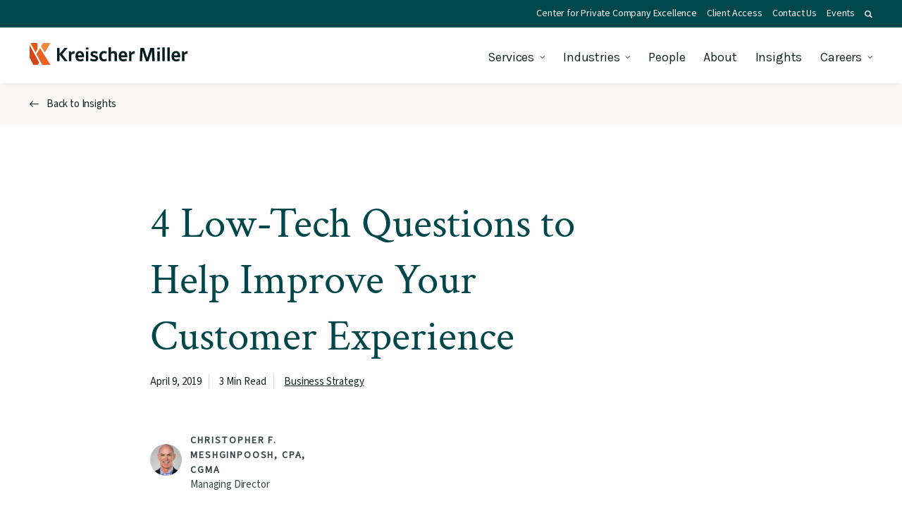

--- FILE ---
content_type: text/html; charset=UTF-8
request_url: https://www.kmco.com/insights/4-low-tech-questions-to-help-improve-your-customer-experience/
body_size: 30880
content:
<!DOCTYPE html>
<html lang="en-US" class="no-js">
<head>
<meta http-equiv="X-UA-Compatible" content="IE=edge" />
<meta charset="UTF-8">
<script type="text/javascript">
/* <![CDATA[ */
var gform;gform||(document.addEventListener("gform_main_scripts_loaded",function(){gform.scriptsLoaded=!0}),document.addEventListener("gform/theme/scripts_loaded",function(){gform.themeScriptsLoaded=!0}),window.addEventListener("DOMContentLoaded",function(){gform.domLoaded=!0}),gform={domLoaded:!1,scriptsLoaded:!1,themeScriptsLoaded:!1,isFormEditor:()=>"function"==typeof InitializeEditor,callIfLoaded:function(o){return!(!gform.domLoaded||!gform.scriptsLoaded||!gform.themeScriptsLoaded&&!gform.isFormEditor()||(gform.isFormEditor()&&console.warn("The use of gform.initializeOnLoaded() is deprecated in the form editor context and will be removed in Gravity Forms 3.1."),o(),0))},initializeOnLoaded:function(o){gform.callIfLoaded(o)||(document.addEventListener("gform_main_scripts_loaded",()=>{gform.scriptsLoaded=!0,gform.callIfLoaded(o)}),document.addEventListener("gform/theme/scripts_loaded",()=>{gform.themeScriptsLoaded=!0,gform.callIfLoaded(o)}),window.addEventListener("DOMContentLoaded",()=>{gform.domLoaded=!0,gform.callIfLoaded(o)}))},hooks:{action:{},filter:{}},addAction:function(o,r,e,t){gform.addHook("action",o,r,e,t)},addFilter:function(o,r,e,t){gform.addHook("filter",o,r,e,t)},doAction:function(o){gform.doHook("action",o,arguments)},applyFilters:function(o){return gform.doHook("filter",o,arguments)},removeAction:function(o,r){gform.removeHook("action",o,r)},removeFilter:function(o,r,e){gform.removeHook("filter",o,r,e)},addHook:function(o,r,e,t,n){null==gform.hooks[o][r]&&(gform.hooks[o][r]=[]);var d=gform.hooks[o][r];null==n&&(n=r+"_"+d.length),gform.hooks[o][r].push({tag:n,callable:e,priority:t=null==t?10:t})},doHook:function(r,o,e){var t;if(e=Array.prototype.slice.call(e,1),null!=gform.hooks[r][o]&&((o=gform.hooks[r][o]).sort(function(o,r){return o.priority-r.priority}),o.forEach(function(o){"function"!=typeof(t=o.callable)&&(t=window[t]),"action"==r?t.apply(null,e):e[0]=t.apply(null,e)})),"filter"==r)return e[0]},removeHook:function(o,r,t,n){var e;null!=gform.hooks[o][r]&&(e=(e=gform.hooks[o][r]).filter(function(o,r,e){return!!(null!=n&&n!=o.tag||null!=t&&t!=o.priority)}),gform.hooks[o][r]=e)}});
/* ]]> */
</script>

<meta name="viewport" content="width=device-width, initial-scale=1.0" />
<link rel="preconnect" href="https://cdn.jsdelivr.net" />
<link rel="preconnect" href="https://www.google.com" />
<link rel="preconnect" href="https://www.google-analytics.com" />
<link rel="preconnect" href="https://www.googletagmanager.com" />
<link rel="preconnect" href="https://www.gstatic.com" />
<link rel="preconnect" href="https://fonts.gstatic.com" />
<link rel="preconnect" href="https://fonts.googleapis.com" />
<script>
	// Add class js to html element
	(function(html) {
		html.className = html.className.replace(/\bno-js\b/, 'js')
	})(document.documentElement);
</script>
<script data-cfasync="false" data-no-defer="1" data-no-minify="1" data-no-optimize="1">var ewww_webp_supported=!1;function check_webp_feature(A,e){var w;e=void 0!==e?e:function(){},ewww_webp_supported?e(ewww_webp_supported):((w=new Image).onload=function(){ewww_webp_supported=0<w.width&&0<w.height,e&&e(ewww_webp_supported)},w.onerror=function(){e&&e(!1)},w.src="data:image/webp;base64,"+{alpha:"UklGRkoAAABXRUJQVlA4WAoAAAAQAAAAAAAAAAAAQUxQSAwAAAARBxAR/Q9ERP8DAABWUDggGAAAABQBAJ0BKgEAAQAAAP4AAA3AAP7mtQAAAA=="}[A])}check_webp_feature("alpha");</script><script data-cfasync="false" data-no-defer="1" data-no-minify="1" data-no-optimize="1">var Arrive=function(c,w){"use strict";if(c.MutationObserver&&"undefined"!=typeof HTMLElement){var r,a=0,u=(r=HTMLElement.prototype.matches||HTMLElement.prototype.webkitMatchesSelector||HTMLElement.prototype.mozMatchesSelector||HTMLElement.prototype.msMatchesSelector,{matchesSelector:function(e,t){return e instanceof HTMLElement&&r.call(e,t)},addMethod:function(e,t,r){var a=e[t];e[t]=function(){return r.length==arguments.length?r.apply(this,arguments):"function"==typeof a?a.apply(this,arguments):void 0}},callCallbacks:function(e,t){t&&t.options.onceOnly&&1==t.firedElems.length&&(e=[e[0]]);for(var r,a=0;r=e[a];a++)r&&r.callback&&r.callback.call(r.elem,r.elem);t&&t.options.onceOnly&&1==t.firedElems.length&&t.me.unbindEventWithSelectorAndCallback.call(t.target,t.selector,t.callback)},checkChildNodesRecursively:function(e,t,r,a){for(var i,n=0;i=e[n];n++)r(i,t,a)&&a.push({callback:t.callback,elem:i}),0<i.childNodes.length&&u.checkChildNodesRecursively(i.childNodes,t,r,a)},mergeArrays:function(e,t){var r,a={};for(r in e)e.hasOwnProperty(r)&&(a[r]=e[r]);for(r in t)t.hasOwnProperty(r)&&(a[r]=t[r]);return a},toElementsArray:function(e){return e=void 0!==e&&("number"!=typeof e.length||e===c)?[e]:e}}),e=(l.prototype.addEvent=function(e,t,r,a){a={target:e,selector:t,options:r,callback:a,firedElems:[]};return this._beforeAdding&&this._beforeAdding(a),this._eventsBucket.push(a),a},l.prototype.removeEvent=function(e){for(var t,r=this._eventsBucket.length-1;t=this._eventsBucket[r];r--)e(t)&&(this._beforeRemoving&&this._beforeRemoving(t),(t=this._eventsBucket.splice(r,1))&&t.length&&(t[0].callback=null))},l.prototype.beforeAdding=function(e){this._beforeAdding=e},l.prototype.beforeRemoving=function(e){this._beforeRemoving=e},l),t=function(i,n){var o=new e,l=this,s={fireOnAttributesModification:!1};return o.beforeAdding(function(t){var e=t.target;e!==c.document&&e!==c||(e=document.getElementsByTagName("html")[0]);var r=new MutationObserver(function(e){n.call(this,e,t)}),a=i(t.options);r.observe(e,a),t.observer=r,t.me=l}),o.beforeRemoving(function(e){e.observer.disconnect()}),this.bindEvent=function(e,t,r){t=u.mergeArrays(s,t);for(var a=u.toElementsArray(this),i=0;i<a.length;i++)o.addEvent(a[i],e,t,r)},this.unbindEvent=function(){var r=u.toElementsArray(this);o.removeEvent(function(e){for(var t=0;t<r.length;t++)if(this===w||e.target===r[t])return!0;return!1})},this.unbindEventWithSelectorOrCallback=function(r){var a=u.toElementsArray(this),i=r,e="function"==typeof r?function(e){for(var t=0;t<a.length;t++)if((this===w||e.target===a[t])&&e.callback===i)return!0;return!1}:function(e){for(var t=0;t<a.length;t++)if((this===w||e.target===a[t])&&e.selector===r)return!0;return!1};o.removeEvent(e)},this.unbindEventWithSelectorAndCallback=function(r,a){var i=u.toElementsArray(this);o.removeEvent(function(e){for(var t=0;t<i.length;t++)if((this===w||e.target===i[t])&&e.selector===r&&e.callback===a)return!0;return!1})},this},i=new function(){var s={fireOnAttributesModification:!1,onceOnly:!1,existing:!1};function n(e,t,r){return!(!u.matchesSelector(e,t.selector)||(e._id===w&&(e._id=a++),-1!=t.firedElems.indexOf(e._id)))&&(t.firedElems.push(e._id),!0)}var c=(i=new t(function(e){var t={attributes:!1,childList:!0,subtree:!0};return e.fireOnAttributesModification&&(t.attributes=!0),t},function(e,i){e.forEach(function(e){var t=e.addedNodes,r=e.target,a=[];null!==t&&0<t.length?u.checkChildNodesRecursively(t,i,n,a):"attributes"===e.type&&n(r,i)&&a.push({callback:i.callback,elem:r}),u.callCallbacks(a,i)})})).bindEvent;return i.bindEvent=function(e,t,r){t=void 0===r?(r=t,s):u.mergeArrays(s,t);var a=u.toElementsArray(this);if(t.existing){for(var i=[],n=0;n<a.length;n++)for(var o=a[n].querySelectorAll(e),l=0;l<o.length;l++)i.push({callback:r,elem:o[l]});if(t.onceOnly&&i.length)return r.call(i[0].elem,i[0].elem);setTimeout(u.callCallbacks,1,i)}c.call(this,e,t,r)},i},o=new function(){var a={};function i(e,t){return u.matchesSelector(e,t.selector)}var n=(o=new t(function(){return{childList:!0,subtree:!0}},function(e,r){e.forEach(function(e){var t=e.removedNodes,e=[];null!==t&&0<t.length&&u.checkChildNodesRecursively(t,r,i,e),u.callCallbacks(e,r)})})).bindEvent;return o.bindEvent=function(e,t,r){t=void 0===r?(r=t,a):u.mergeArrays(a,t),n.call(this,e,t,r)},o};d(HTMLElement.prototype),d(NodeList.prototype),d(HTMLCollection.prototype),d(HTMLDocument.prototype),d(Window.prototype);var n={};return s(i,n,"unbindAllArrive"),s(o,n,"unbindAllLeave"),n}function l(){this._eventsBucket=[],this._beforeAdding=null,this._beforeRemoving=null}function s(e,t,r){u.addMethod(t,r,e.unbindEvent),u.addMethod(t,r,e.unbindEventWithSelectorOrCallback),u.addMethod(t,r,e.unbindEventWithSelectorAndCallback)}function d(e){e.arrive=i.bindEvent,s(i,e,"unbindArrive"),e.leave=o.bindEvent,s(o,e,"unbindLeave")}}(window,void 0),ewww_webp_supported=!1;function check_webp_feature(e,t){var r;ewww_webp_supported?t(ewww_webp_supported):((r=new Image).onload=function(){ewww_webp_supported=0<r.width&&0<r.height,t(ewww_webp_supported)},r.onerror=function(){t(!1)},r.src="data:image/webp;base64,"+{alpha:"UklGRkoAAABXRUJQVlA4WAoAAAAQAAAAAAAAAAAAQUxQSAwAAAARBxAR/Q9ERP8DAABWUDggGAAAABQBAJ0BKgEAAQAAAP4AAA3AAP7mtQAAAA==",animation:"UklGRlIAAABXRUJQVlA4WAoAAAASAAAAAAAAAAAAQU5JTQYAAAD/////AABBTk1GJgAAAAAAAAAAAAAAAAAAAGQAAABWUDhMDQAAAC8AAAAQBxAREYiI/gcA"}[e])}function ewwwLoadImages(e){if(e){for(var t=document.querySelectorAll(".batch-image img, .image-wrapper a, .ngg-pro-masonry-item a, .ngg-galleria-offscreen-seo-wrapper a"),r=0,a=t.length;r<a;r++)ewwwAttr(t[r],"data-src",t[r].getAttribute("data-webp")),ewwwAttr(t[r],"data-thumbnail",t[r].getAttribute("data-webp-thumbnail"));for(var i=document.querySelectorAll("div.woocommerce-product-gallery__image"),r=0,a=i.length;r<a;r++)ewwwAttr(i[r],"data-thumb",i[r].getAttribute("data-webp-thumb"))}for(var n=document.querySelectorAll("video"),r=0,a=n.length;r<a;r++)ewwwAttr(n[r],"poster",e?n[r].getAttribute("data-poster-webp"):n[r].getAttribute("data-poster-image"));for(var o,l=document.querySelectorAll("img.ewww_webp_lazy_load"),r=0,a=l.length;r<a;r++)e&&(ewwwAttr(l[r],"data-lazy-srcset",l[r].getAttribute("data-lazy-srcset-webp")),ewwwAttr(l[r],"data-srcset",l[r].getAttribute("data-srcset-webp")),ewwwAttr(l[r],"data-lazy-src",l[r].getAttribute("data-lazy-src-webp")),ewwwAttr(l[r],"data-src",l[r].getAttribute("data-src-webp")),ewwwAttr(l[r],"data-orig-file",l[r].getAttribute("data-webp-orig-file")),ewwwAttr(l[r],"data-medium-file",l[r].getAttribute("data-webp-medium-file")),ewwwAttr(l[r],"data-large-file",l[r].getAttribute("data-webp-large-file")),null!=(o=l[r].getAttribute("srcset"))&&!1!==o&&o.includes("R0lGOD")&&ewwwAttr(l[r],"src",l[r].getAttribute("data-lazy-src-webp"))),l[r].className=l[r].className.replace(/\bewww_webp_lazy_load\b/,"");for(var s=document.querySelectorAll(".ewww_webp"),r=0,a=s.length;r<a;r++)e?(ewwwAttr(s[r],"srcset",s[r].getAttribute("data-srcset-webp")),ewwwAttr(s[r],"src",s[r].getAttribute("data-src-webp")),ewwwAttr(s[r],"data-orig-file",s[r].getAttribute("data-webp-orig-file")),ewwwAttr(s[r],"data-medium-file",s[r].getAttribute("data-webp-medium-file")),ewwwAttr(s[r],"data-large-file",s[r].getAttribute("data-webp-large-file")),ewwwAttr(s[r],"data-large_image",s[r].getAttribute("data-webp-large_image")),ewwwAttr(s[r],"data-src",s[r].getAttribute("data-webp-src"))):(ewwwAttr(s[r],"srcset",s[r].getAttribute("data-srcset-img")),ewwwAttr(s[r],"src",s[r].getAttribute("data-src-img"))),s[r].className=s[r].className.replace(/\bewww_webp\b/,"ewww_webp_loaded");window.jQuery&&jQuery.fn.isotope&&jQuery.fn.imagesLoaded&&(jQuery(".fusion-posts-container-infinite").imagesLoaded(function(){jQuery(".fusion-posts-container-infinite").hasClass("isotope")&&jQuery(".fusion-posts-container-infinite").isotope()}),jQuery(".fusion-portfolio:not(.fusion-recent-works) .fusion-portfolio-wrapper").imagesLoaded(function(){jQuery(".fusion-portfolio:not(.fusion-recent-works) .fusion-portfolio-wrapper").isotope()}))}function ewwwWebPInit(e){ewwwLoadImages(e),ewwwNggLoadGalleries(e),document.arrive(".ewww_webp",function(){ewwwLoadImages(e)}),document.arrive(".ewww_webp_lazy_load",function(){ewwwLoadImages(e)}),document.arrive("videos",function(){ewwwLoadImages(e)}),"loading"==document.readyState?document.addEventListener("DOMContentLoaded",ewwwJSONParserInit):("undefined"!=typeof galleries&&ewwwNggParseGalleries(e),ewwwWooParseVariations(e))}function ewwwAttr(e,t,r){null!=r&&!1!==r&&e.setAttribute(t,r)}function ewwwJSONParserInit(){"undefined"!=typeof galleries&&check_webp_feature("alpha",ewwwNggParseGalleries),check_webp_feature("alpha",ewwwWooParseVariations)}function ewwwWooParseVariations(e){if(e)for(var t=document.querySelectorAll("form.variations_form"),r=0,a=t.length;r<a;r++){var i=t[r].getAttribute("data-product_variations"),n=!1;try{for(var o in i=JSON.parse(i))void 0!==i[o]&&void 0!==i[o].image&&(void 0!==i[o].image.src_webp&&(i[o].image.src=i[o].image.src_webp,n=!0),void 0!==i[o].image.srcset_webp&&(i[o].image.srcset=i[o].image.srcset_webp,n=!0),void 0!==i[o].image.full_src_webp&&(i[o].image.full_src=i[o].image.full_src_webp,n=!0),void 0!==i[o].image.gallery_thumbnail_src_webp&&(i[o].image.gallery_thumbnail_src=i[o].image.gallery_thumbnail_src_webp,n=!0),void 0!==i[o].image.thumb_src_webp&&(i[o].image.thumb_src=i[o].image.thumb_src_webp,n=!0));n&&ewwwAttr(t[r],"data-product_variations",JSON.stringify(i))}catch(e){}}}function ewwwNggParseGalleries(e){if(e)for(var t in galleries){var r=galleries[t];galleries[t].images_list=ewwwNggParseImageList(r.images_list)}}function ewwwNggLoadGalleries(e){e&&document.addEventListener("ngg.galleria.themeadded",function(e,t){window.ngg_galleria._create_backup=window.ngg_galleria.create,window.ngg_galleria.create=function(e,t){var r=$(e).data("id");return galleries["gallery_"+r].images_list=ewwwNggParseImageList(galleries["gallery_"+r].images_list),window.ngg_galleria._create_backup(e,t)}})}function ewwwNggParseImageList(e){for(var t in e){var r=e[t];if(void 0!==r["image-webp"]&&(e[t].image=r["image-webp"],delete e[t]["image-webp"]),void 0!==r["thumb-webp"]&&(e[t].thumb=r["thumb-webp"],delete e[t]["thumb-webp"]),void 0!==r.full_image_webp&&(e[t].full_image=r.full_image_webp,delete e[t].full_image_webp),void 0!==r.srcsets)for(var a in r.srcsets)nggSrcset=r.srcsets[a],void 0!==r.srcsets[a+"-webp"]&&(e[t].srcsets[a]=r.srcsets[a+"-webp"],delete e[t].srcsets[a+"-webp"]);if(void 0!==r.full_srcsets)for(var i in r.full_srcsets)nggFSrcset=r.full_srcsets[i],void 0!==r.full_srcsets[i+"-webp"]&&(e[t].full_srcsets[i]=r.full_srcsets[i+"-webp"],delete e[t].full_srcsets[i+"-webp"])}return e}check_webp_feature("alpha",ewwwWebPInit);</script><meta name='robots' content='index, follow, max-image-preview:large, max-snippet:-1, max-video-preview:-1' />
	<style>img:is([sizes="auto" i], [sizes^="auto," i]) { contain-intrinsic-size: 3000px 1500px }</style>
	
	<!-- This site is optimized with the Yoast SEO plugin v26.6 - https://yoast.com/wordpress/plugins/seo/ -->
	<title>4 Low-Tech Questions to Help Improve Your Customer Experience</title>
	<meta name="description" content="Over the next few years, we’re all going to be impacted by AI and other revolutionary technologies. To avoid pitfalls, make sure you step back and think about the human side of your business." />
	<link rel="canonical" href="https://www.kmco.com/insights/4-low-tech-questions-to-help-improve-your-customer-experience/" />
	<meta property="og:locale" content="en_US" />
	<meta property="og:type" content="article" />
	<meta property="og:title" content="4 Low-Tech Questions to Help Improve Your Customer Experience" />
	<meta property="og:description" content="Over the next few years, we’re all going to be impacted by AI and other revolutionary technologies. To avoid pitfalls, make sure you step back and think about the human side of your business." />
	<meta property="og:url" content="https://www.kmco.com/insights/4-low-tech-questions-to-help-improve-your-customer-experience/" />
	<meta property="og:site_name" content="Kreischer Miller" />
	<meta property="article:published_time" content="2019-04-09T15:18:56+00:00" />
	<meta property="og:image" content="https://www.kmco.com/wp-content/uploads/2017/10/Know-your-resources-150x150.jpg" />
	<meta name="author" content="Matthew Austin" />
	<meta name="twitter:card" content="summary_large_image" />
	<meta name="twitter:label1" content="Written by" />
	<meta name="twitter:data1" content="Matthew Austin" />
	<meta name="twitter:label2" content="Est. reading time" />
	<meta name="twitter:data2" content="2 minutes" />
	<script type="application/ld+json" class="yoast-schema-graph">{"@context":"https://schema.org","@graph":[{"@type":"WebPage","@id":"https://www.kmco.com/insights/4-low-tech-questions-to-help-improve-your-customer-experience/","url":"https://www.kmco.com/insights/4-low-tech-questions-to-help-improve-your-customer-experience/","name":"4 Low-Tech Questions to Help Improve Your Customer Experience","isPartOf":{"@id":"https://www.kmco.com/#website"},"primaryImageOfPage":{"@id":"https://www.kmco.com/insights/4-low-tech-questions-to-help-improve-your-customer-experience/#primaryimage"},"image":{"@id":"https://www.kmco.com/insights/4-low-tech-questions-to-help-improve-your-customer-experience/#primaryimage"},"thumbnailUrl":"https://www.kmco.com/wp-content/uploads/2017/10/Know-your-resources-150x150.jpg","datePublished":"2019-04-09T15:18:56+00:00","author":{"@id":"https://www.kmco.com/#/schema/person/be292759023e0a3c8c2d5d89e69f7442"},"description":"Over the next few years, we’re all going to be impacted by AI and other revolutionary technologies. To avoid pitfalls, make sure you step back and think about the human side of your business.","breadcrumb":{"@id":"https://www.kmco.com/insights/4-low-tech-questions-to-help-improve-your-customer-experience/#breadcrumb"},"inLanguage":"en-US","potentialAction":[{"@type":"ReadAction","target":["https://www.kmco.com/insights/4-low-tech-questions-to-help-improve-your-customer-experience/"]}]},{"@type":"ImageObject","inLanguage":"en-US","@id":"https://www.kmco.com/insights/4-low-tech-questions-to-help-improve-your-customer-experience/#primaryimage","url":"https://www.kmco.com/wp-content/uploads/2017/10/Know-your-resources.jpg","contentUrl":"https://www.kmco.com/wp-content/uploads/2017/10/Know-your-resources.jpg","width":768,"height":667,"caption":"How to identify the right people to ask the right questions"},{"@type":"BreadcrumbList","@id":"https://www.kmco.com/insights/4-low-tech-questions-to-help-improve-your-customer-experience/#breadcrumb","itemListElement":[{"@type":"ListItem","position":1,"name":"Home","item":"https://www.kmco.com/"},{"@type":"ListItem","position":2,"name":"Insights","item":"https://www.kmco.com/insights/"},{"@type":"ListItem","position":3,"name":"4 Low-Tech Questions to Help Improve Your Customer Experience"}]},{"@type":"WebSite","@id":"https://www.kmco.com/#website","url":"https://www.kmco.com/","name":"Kreischer Miller","description":"","potentialAction":[{"@type":"SearchAction","target":{"@type":"EntryPoint","urlTemplate":"https://www.kmco.com/?s={search_term_string}"},"query-input":{"@type":"PropertyValueSpecification","valueRequired":true,"valueName":"search_term_string"}}],"inLanguage":"en-US"},{"@type":"Person","@id":"https://www.kmco.com/#/schema/person/be292759023e0a3c8c2d5d89e69f7442","name":"Matthew Austin","image":{"@type":"ImageObject","inLanguage":"en-US","@id":"https://www.kmco.com/#/schema/person/image/","url":"https://secure.gravatar.com/avatar/6fcd9b57d79cbaaa423e6884a41e09b7a8a1c5dfa0fb3e56516c8ae511f40a90?s=96&d=mm&r=g","contentUrl":"https://secure.gravatar.com/avatar/6fcd9b57d79cbaaa423e6884a41e09b7a8a1c5dfa0fb3e56516c8ae511f40a90?s=96&d=mm&r=g","caption":"Matthew Austin"},"sameAs":["https://www.kmco.com"]}]}</script>
	<!-- / Yoast SEO plugin. -->


<link rel='dns-prefetch' href='//widgetlogic.org' />
<link rel='dns-prefetch' href='//www.google.com' />
<link rel="alternate" type="application/rss+xml" title="Kreischer Miller &raquo; Feed" href="https://www.kmco.com/feed/" />
<link rel='stylesheet' id='wp-block-library-css' href='https://www.kmco.com/wp-includes/css/dist/block-library/style.min.css?ver=2fcc28e79ea069f6eaac411ea386cb5b' type='text/css' media='all' />
<style id='classic-theme-styles-inline-css' type='text/css'>
/*! This file is auto-generated */
.wp-block-button__link{color:#fff;background-color:#32373c;border-radius:9999px;box-shadow:none;text-decoration:none;padding:calc(.667em + 2px) calc(1.333em + 2px);font-size:1.125em}.wp-block-file__button{background:#32373c;color:#fff;text-decoration:none}
</style>
<link rel='stylesheet' id='block-widget-css' href='https://www.kmco.com/wp-content/plugins/widget-logic/block_widget/css/widget.css?ver=1727192383' type='text/css' media='all' />
<style id='global-styles-inline-css' type='text/css'>
:root{--wp--preset--aspect-ratio--square: 1;--wp--preset--aspect-ratio--4-3: 4/3;--wp--preset--aspect-ratio--3-4: 3/4;--wp--preset--aspect-ratio--3-2: 3/2;--wp--preset--aspect-ratio--2-3: 2/3;--wp--preset--aspect-ratio--16-9: 16/9;--wp--preset--aspect-ratio--9-16: 9/16;--wp--preset--color--black: #000000;--wp--preset--color--cyan-bluish-gray: #abb8c3;--wp--preset--color--white: #ffffff;--wp--preset--color--pale-pink: #f78da7;--wp--preset--color--vivid-red: #cf2e2e;--wp--preset--color--luminous-vivid-orange: #ff6900;--wp--preset--color--luminous-vivid-amber: #fcb900;--wp--preset--color--light-green-cyan: #7bdcb5;--wp--preset--color--vivid-green-cyan: #00d084;--wp--preset--color--pale-cyan-blue: #8ed1fc;--wp--preset--color--vivid-cyan-blue: #0693e3;--wp--preset--color--vivid-purple: #9b51e0;--wp--preset--gradient--vivid-cyan-blue-to-vivid-purple: linear-gradient(135deg,rgba(6,147,227,1) 0%,rgb(155,81,224) 100%);--wp--preset--gradient--light-green-cyan-to-vivid-green-cyan: linear-gradient(135deg,rgb(122,220,180) 0%,rgb(0,208,130) 100%);--wp--preset--gradient--luminous-vivid-amber-to-luminous-vivid-orange: linear-gradient(135deg,rgba(252,185,0,1) 0%,rgba(255,105,0,1) 100%);--wp--preset--gradient--luminous-vivid-orange-to-vivid-red: linear-gradient(135deg,rgba(255,105,0,1) 0%,rgb(207,46,46) 100%);--wp--preset--gradient--very-light-gray-to-cyan-bluish-gray: linear-gradient(135deg,rgb(238,238,238) 0%,rgb(169,184,195) 100%);--wp--preset--gradient--cool-to-warm-spectrum: linear-gradient(135deg,rgb(74,234,220) 0%,rgb(151,120,209) 20%,rgb(207,42,186) 40%,rgb(238,44,130) 60%,rgb(251,105,98) 80%,rgb(254,248,76) 100%);--wp--preset--gradient--blush-light-purple: linear-gradient(135deg,rgb(255,206,236) 0%,rgb(152,150,240) 100%);--wp--preset--gradient--blush-bordeaux: linear-gradient(135deg,rgb(254,205,165) 0%,rgb(254,45,45) 50%,rgb(107,0,62) 100%);--wp--preset--gradient--luminous-dusk: linear-gradient(135deg,rgb(255,203,112) 0%,rgb(199,81,192) 50%,rgb(65,88,208) 100%);--wp--preset--gradient--pale-ocean: linear-gradient(135deg,rgb(255,245,203) 0%,rgb(182,227,212) 50%,rgb(51,167,181) 100%);--wp--preset--gradient--electric-grass: linear-gradient(135deg,rgb(202,248,128) 0%,rgb(113,206,126) 100%);--wp--preset--gradient--midnight: linear-gradient(135deg,rgb(2,3,129) 0%,rgb(40,116,252) 100%);--wp--preset--font-size--small: 13px;--wp--preset--font-size--medium: 20px;--wp--preset--font-size--large: 36px;--wp--preset--font-size--x-large: 42px;--wp--preset--spacing--20: 0.44rem;--wp--preset--spacing--30: 0.67rem;--wp--preset--spacing--40: 1rem;--wp--preset--spacing--50: 1.5rem;--wp--preset--spacing--60: 2.25rem;--wp--preset--spacing--70: 3.38rem;--wp--preset--spacing--80: 5.06rem;--wp--preset--shadow--natural: 6px 6px 9px rgba(0, 0, 0, 0.2);--wp--preset--shadow--deep: 12px 12px 50px rgba(0, 0, 0, 0.4);--wp--preset--shadow--sharp: 6px 6px 0px rgba(0, 0, 0, 0.2);--wp--preset--shadow--outlined: 6px 6px 0px -3px rgba(255, 255, 255, 1), 6px 6px rgba(0, 0, 0, 1);--wp--preset--shadow--crisp: 6px 6px 0px rgba(0, 0, 0, 1);}:where(.is-layout-flex){gap: 0.5em;}:where(.is-layout-grid){gap: 0.5em;}body .is-layout-flex{display: flex;}.is-layout-flex{flex-wrap: wrap;align-items: center;}.is-layout-flex > :is(*, div){margin: 0;}body .is-layout-grid{display: grid;}.is-layout-grid > :is(*, div){margin: 0;}:where(.wp-block-columns.is-layout-flex){gap: 2em;}:where(.wp-block-columns.is-layout-grid){gap: 2em;}:where(.wp-block-post-template.is-layout-flex){gap: 1.25em;}:where(.wp-block-post-template.is-layout-grid){gap: 1.25em;}.has-black-color{color: var(--wp--preset--color--black) !important;}.has-cyan-bluish-gray-color{color: var(--wp--preset--color--cyan-bluish-gray) !important;}.has-white-color{color: var(--wp--preset--color--white) !important;}.has-pale-pink-color{color: var(--wp--preset--color--pale-pink) !important;}.has-vivid-red-color{color: var(--wp--preset--color--vivid-red) !important;}.has-luminous-vivid-orange-color{color: var(--wp--preset--color--luminous-vivid-orange) !important;}.has-luminous-vivid-amber-color{color: var(--wp--preset--color--luminous-vivid-amber) !important;}.has-light-green-cyan-color{color: var(--wp--preset--color--light-green-cyan) !important;}.has-vivid-green-cyan-color{color: var(--wp--preset--color--vivid-green-cyan) !important;}.has-pale-cyan-blue-color{color: var(--wp--preset--color--pale-cyan-blue) !important;}.has-vivid-cyan-blue-color{color: var(--wp--preset--color--vivid-cyan-blue) !important;}.has-vivid-purple-color{color: var(--wp--preset--color--vivid-purple) !important;}.has-black-background-color{background-color: var(--wp--preset--color--black) !important;}.has-cyan-bluish-gray-background-color{background-color: var(--wp--preset--color--cyan-bluish-gray) !important;}.has-white-background-color{background-color: var(--wp--preset--color--white) !important;}.has-pale-pink-background-color{background-color: var(--wp--preset--color--pale-pink) !important;}.has-vivid-red-background-color{background-color: var(--wp--preset--color--vivid-red) !important;}.has-luminous-vivid-orange-background-color{background-color: var(--wp--preset--color--luminous-vivid-orange) !important;}.has-luminous-vivid-amber-background-color{background-color: var(--wp--preset--color--luminous-vivid-amber) !important;}.has-light-green-cyan-background-color{background-color: var(--wp--preset--color--light-green-cyan) !important;}.has-vivid-green-cyan-background-color{background-color: var(--wp--preset--color--vivid-green-cyan) !important;}.has-pale-cyan-blue-background-color{background-color: var(--wp--preset--color--pale-cyan-blue) !important;}.has-vivid-cyan-blue-background-color{background-color: var(--wp--preset--color--vivid-cyan-blue) !important;}.has-vivid-purple-background-color{background-color: var(--wp--preset--color--vivid-purple) !important;}.has-black-border-color{border-color: var(--wp--preset--color--black) !important;}.has-cyan-bluish-gray-border-color{border-color: var(--wp--preset--color--cyan-bluish-gray) !important;}.has-white-border-color{border-color: var(--wp--preset--color--white) !important;}.has-pale-pink-border-color{border-color: var(--wp--preset--color--pale-pink) !important;}.has-vivid-red-border-color{border-color: var(--wp--preset--color--vivid-red) !important;}.has-luminous-vivid-orange-border-color{border-color: var(--wp--preset--color--luminous-vivid-orange) !important;}.has-luminous-vivid-amber-border-color{border-color: var(--wp--preset--color--luminous-vivid-amber) !important;}.has-light-green-cyan-border-color{border-color: var(--wp--preset--color--light-green-cyan) !important;}.has-vivid-green-cyan-border-color{border-color: var(--wp--preset--color--vivid-green-cyan) !important;}.has-pale-cyan-blue-border-color{border-color: var(--wp--preset--color--pale-cyan-blue) !important;}.has-vivid-cyan-blue-border-color{border-color: var(--wp--preset--color--vivid-cyan-blue) !important;}.has-vivid-purple-border-color{border-color: var(--wp--preset--color--vivid-purple) !important;}.has-vivid-cyan-blue-to-vivid-purple-gradient-background{background: var(--wp--preset--gradient--vivid-cyan-blue-to-vivid-purple) !important;}.has-light-green-cyan-to-vivid-green-cyan-gradient-background{background: var(--wp--preset--gradient--light-green-cyan-to-vivid-green-cyan) !important;}.has-luminous-vivid-amber-to-luminous-vivid-orange-gradient-background{background: var(--wp--preset--gradient--luminous-vivid-amber-to-luminous-vivid-orange) !important;}.has-luminous-vivid-orange-to-vivid-red-gradient-background{background: var(--wp--preset--gradient--luminous-vivid-orange-to-vivid-red) !important;}.has-very-light-gray-to-cyan-bluish-gray-gradient-background{background: var(--wp--preset--gradient--very-light-gray-to-cyan-bluish-gray) !important;}.has-cool-to-warm-spectrum-gradient-background{background: var(--wp--preset--gradient--cool-to-warm-spectrum) !important;}.has-blush-light-purple-gradient-background{background: var(--wp--preset--gradient--blush-light-purple) !important;}.has-blush-bordeaux-gradient-background{background: var(--wp--preset--gradient--blush-bordeaux) !important;}.has-luminous-dusk-gradient-background{background: var(--wp--preset--gradient--luminous-dusk) !important;}.has-pale-ocean-gradient-background{background: var(--wp--preset--gradient--pale-ocean) !important;}.has-electric-grass-gradient-background{background: var(--wp--preset--gradient--electric-grass) !important;}.has-midnight-gradient-background{background: var(--wp--preset--gradient--midnight) !important;}.has-small-font-size{font-size: var(--wp--preset--font-size--small) !important;}.has-medium-font-size{font-size: var(--wp--preset--font-size--medium) !important;}.has-large-font-size{font-size: var(--wp--preset--font-size--large) !important;}.has-x-large-font-size{font-size: var(--wp--preset--font-size--x-large) !important;}
:where(.wp-block-post-template.is-layout-flex){gap: 1.25em;}:where(.wp-block-post-template.is-layout-grid){gap: 1.25em;}
:where(.wp-block-columns.is-layout-flex){gap: 2em;}:where(.wp-block-columns.is-layout-grid){gap: 2em;}
:root :where(.wp-block-pullquote){font-size: 1.5em;line-height: 1.6;}
</style>
<link rel='stylesheet' id='algolia-satellite-css' href='https://www.kmco.com/wp-content/plugins/search-with-typesense/assets/vendor/css/algolia-satellite.min.css?ver=96afa301c576ff4c500f' type='text/css' media='' />
<link rel='stylesheet' id='cm-typesense-frontend-style-css' href='https://www.kmco.com/wp-content/plugins/search-with-typesense/build/frontend/style-instant-search.css?ver=96afa301c576ff4c500f' type='text/css' media='' />
<script type="text/javascript" src="https://www.kmco.com/wp-includes/js/jquery/jquery.min.js?ver=3.7.1" id="jquery-core-js"></script>
<script type="text/javascript" src="https://www.kmco.com/wp-includes/js/jquery/jquery-migrate.min.js?ver=3.4.1" id="jquery-migrate-js"></script>
<noscript><style>.lazyload[data-src]{display:none !important;}</style></noscript><style>.lazyload{background-image:none !important;}.lazyload:before{background-image:none !important;}</style><style>.wp-block-gallery.is-cropped .blocks-gallery-item picture{height:100%;width:100%;}</style>		<style type="text/css" id="wp-custom-css">
			.page-update-on-our-services .container-block .content p {
	line-height: 26px;
	margin-bottom: 0;
}		</style>
		<style type="text/css" id="critical-path-css">body[screen=xl] .container{margin-left:auto;margin-right:auto;max-width:1920px}body[screen=xl] .blk8\/12-xl{margin:12px;border-width:0;padding:0}body[screen=xl] .blk8\/12-xl{width:calc(66.6666666667% - 24px)}body[screen=xl] .bleed-margin.blk8\/12-xl{margin:0;border-width:0;padding:0}body[screen=xl] .bleed-margin.blk8\/12-xl{width:66.6666666667%}.wp-block-image img{box-sizing:border-box;height:auto;max-width:100%;vertical-align:bottom}article,figure,header,main,nav,section{display:block}body[screen=lg] .container{margin-left:0;margin-right:0;max-width:none}body[screen=lg] .blk8\/12-lg{margin:12px;border-width:0;padding:0}body[screen=lg] .blk8\/12-lg{width:calc(66.6666666667% - 24px)}body[screen=lg] .bleed-margin.blk8\/12-lg{margin:0;border-width:0;padding:0}body[screen=lg] .bleed-margin.blk8\/12-lg{width:66.6666666667%}body[screen=md] h1{line-height:85.2px}body[screen=md] .container{margin-left:0;margin-right:0;max-width:none}body[screen=md] .blk10\/12-md{margin:12px;border-width:0;padding:0}body[screen=md] .blk10\/12-md{width:calc(83.3333333333% - 24px)}body[screen=md] .bleed-margin.blk10\/12-md{margin:0;border-width:0;padding:0}body[screen=md] .bleed-margin.blk10\/12-md{width:83.3333333333%}body[screen=md] header .header-top .menu-controls .menu-toggle{display:none}body[screen=md] header .header-bottom .menu-primary-container>ul>li:first-of-type>ul{-webkit-box-pack:end;-ms-flex-pack:end;justify-content:flex-end;-webkit-column-gap:49px;-moz-column-gap:49px;column-gap:49px;width:717px;padding:40px 39px 73px}body[screen=md] header .header-bottom .menu-primary-container>ul>li:first-of-type>ul>li ul li{padding:4px 0}body[screen=md].single-post article .container .title{width:91%}.splide__pagination{-ms-flex-align:center;align-items:center;display:-ms-flexbox;display:flex;-ms-flex-wrap:wrap;flex-wrap:wrap;-ms-flex-pack:center;justify-content:center;margin:0}.splide__pagination li{display:inline-block;line-height:1;list-style-type:none;margin:0}.splide__pagination{bottom:.5em;left:0;padding:0 1em;position:absolute;right:0;z-index:1}.splide__pagination__page{background:#ccc;border:0;border-radius:50%;display:inline-block;height:8px;margin:3px;opacity:.7;padding:0;position:relative;width:8px}.splide__pagination__page.is-active{background:#fff;transform:scale(1.4);z-index:1}strong{font-weight:inherit}strong{font-weight:bolder}[type=submit],button,html [type=button]{-webkit-appearance:button}[type=button]::-moz-focus-inner,[type=submit]::-moz-focus-inner,button::-moz-focus-inner{border-style:none;padding:0}[type=button]:-moz-focusring,[type=submit]:-moz-focusring,button:-moz-focusring{outline:ButtonText dotted 1px}body[screen=sm]{font-size:1.6rem}body[screen=sm] h1{font-size:4rem}body[screen=sm] h3{font-size:2.4rem}body[screen=sm] .container{margin-left:0;margin-right:0;max-width:none}.blk100\%-xs,.blk10\/12-md,.blk10\/12-sm,.blk4\/4-xs,.blk8\/12-lg,.blk8\/12-xl{display:block}body[screen=sm] .blk10\/12-sm{margin:12px;border-width:0;padding:0}body[screen=sm] .blk10\/12-sm{width:calc(83.3333333333% - 24px)}body[screen=sm] .bleed-margin.blk10\/12-sm{margin:0;border-width:0;padding:0}body[screen=sm] .bleed-margin.blk10\/12-sm{width:83.3333333333%}body[screen=sm] h3{font-size:2.1rem;line-height:25px}p a,ul li>a{color:#c24400;text-decoration:underline}body[screen=sm] header .header-top .menu-controls .menu-toggle{display:none}body[screen=sm] header .header-bottom .custom-html-widget{height:27px;width:197px}body[screen=sm] header .header-bottom .menu-primary-container #menu-primary{padding-left:0}body[screen=sm] header .header-bottom .menu-primary-container>ul{padding-left:27px}body[screen=sm] header .header-bottom .menu-primary-container>ul>li>a{font-size:16px;line-height:27px}body[screen=sm] header .header-bottom .menu-primary-container>ul>li:first-of-type>ul{-webkit-box-pack:end;-ms-flex-pack:end;justify-content:flex-end;-webkit-column-gap:29px;-moz-column-gap:29px;column-gap:29px;padding:40px 39px 83px;width:640px} body[screen=sm] header .header-bottom .menu-primary-container>ul>li:first-of-type>ul>li ul li{padding:4px 0}body[screen=sm] header .header-bottom .menu-primary-container>ul>li.more-menu-item{display:-webkit-box;display:-ms-flexbox;display:flex;-webkit-box-align:center;-ms-flex-align:center;align-items:center;padding:25px 0 23px}body[screen=sm] header .header-bottom .menu-primary-container>ul>li.more-menu-item a{padding-top:0}body[screen=sm] header .header-bottom .menu-primary-container>ul>li.more-menu-item:after{background-image:url(https://www.kmco.com/wp-content/themes/wp_theme_lyquix-2.x/images/icons/down-arrow.svg);background-repeat:no-repeat;background-size:7px;content:" ";display:block;height:4px;-webkit-transform:translateY(-50%);-ms-transform:translateY(-50%);transform:translateY(-50%);width:7px;margin-left:6px}body[screen=sm] header .header-bottom .menu-primary-container>ul .side-menu{display:none;position:absolute;right:0;top:77px;width:254px;z-index:999;background:#fff;padding-left:27px}body[screen=sm] header .header-bottom .menu-primary-container>ul .side-menu>li a{font-weight:700;color:#172021}body[screen=sm] header .header-bottom .menu-primary-container>ul .side-menu .sub-menu{-webkit-box-orient:vertical;-webkit-box-direction:normal;-ms-flex-direction:column;flex-direction:column;padding-left:7px;margin-top:6px}body[screen=sm] header .header-bottom .menu-primary-container>ul .side-menu .sub-menu li{margin:0}body[screen=sm] header .header-bottom .menu-primary-container>ul .side-menu .sub-menu li:not(:first-child){padding-top:8px}body[screen=sm] header .header-bottom .menu-primary-container>ul .side-menu .sub-menu li a{font-weight:400;line-height:20px;color:#172021}@media screen and (max-width:639px){header .header-top{display:none}header .header-bottom{padding:15px 20px}header .header-bottom .search-container{background:#00474c;display:none!important;position:fixed;-webkit-box-orient:vertical;-webkit-box-direction:normal;-ms-flex-flow:column;flex-flow:column;-webkit-box-pack:justify;-ms-flex-pack:justify;justify-content:space-between;padding:0;left:0;top:54px;width:100%!important;height:calc(100dvh - 54px);z-index:2}header .header-bottom .search-container h3{display:none;font-size:1.4rem;font-weight:600;line-height:17px;color:#f7f6f5;font-family:"Source Sans 3",sans-serif;margin:0 0 5px 2px}header .header-bottom .search-container .form{position:relative}header .header-bottom .search-container input{background-color:#00737a;border:1px solid transparent!important;border-radius:4px;color:rgba(255,255,255,.9);font-weight:400;font-size:16px;line-height:26px;margin:0;padding:8px 74px 8px 14px;letter-spacing:-.168421px;width:calc(100% - 60px)!important}header .header-bottom .search-container input::-webkit-input-placeholder{color:rgba(255,255,255,.9)}header .header-bottom .search-container input::-moz-placeholder{color:rgba(255,255,255,.9)}header .header-bottom .search-container input:-ms-input-placeholder{color:rgba(255,255,255,.9)}header .header-bottom .search-container input::-ms-input-placeholder{color:rgba(255,255,255,.9)}header .header-bottom .search-container button{background-color:#ec6222;border-radius:4px;color:#fff;display:block;font-weight:700;font-size:18px;line-height:20px;margin:0;height:100%;padding:0 10px;position:absolute;right:0;text-align:center;top:0;width:60px}header .header-bottom .search-container .search-text{display:-webkit-box;display:-ms-flexbox;display:flex;-webkit-box-align:center;-ms-flex-align:center;align-items:center;gap:20px;margin-left:0}header .header-bottom .search-container .icon-x-white{display:none}header .header-bottom .search-container .search-top{display:-webkit-box;display:-ms-flexbox;display:flex;-webkit-box-align:center;-ms-flex-align:center;align-items:center;padding:25px 28px;background-color:#005157}header .header-bottom .search-container .search-text{width:100%}header .header-bottom .search-container .search-text form{width:100%}header .header-bottom .search-container .search-bottom{display:-webkit-box;display:-ms-flexbox;display:flex;padding:20px 28px;background-color:#005157}header .header-bottom .search-container .search-bottom .inner-bottom{max-width:848px;width:100%;margin:0 auto;display:-webkit-box;display:-ms-flexbox;display:flex}header .header-bottom .search-container .search-bottom span{background-color:#ec6222;border-radius:4px;color:#fff;display:block;font-weight:700;font-size:16px;line-height:20px;height:100%;padding:10px 24px;text-align:center;text-decoration:none}header .header-bottom .search-container .search-logo{display:none}header .header-bottom .custom-html-widget{height:23.67px;width:172px;padding:0}header .header-bottom nav{display:none}}.relatedInsights .splide__pagination{display:none}body[screen=sm].single-post article .container .title{margin-top:60px;width:100%;font-size:4rem;line-height:49px}body[screen=sm].single-post article .container .authors-row .author{max-width:calc(50% - 45px)}ul{box-sizing:border-box}.screen-reader-text{border:0;clip-path:inset(50%);height:1px;margin:-1px;overflow:hidden;padding:0;position:absolute;width:1px;word-wrap:normal!important}.algolia-autocomplete{z-index:999999!important}.aa-dropdown-menu{font-family:sans-serif;background-color:#fff;border-top:none;border-bottom-left-radius:4px;border-bottom-right-radius:4px;box-shadow:0 1px 2px rgba(0,0,0,.25),0 0 1px rgba(0,0,0,.35)}.aa-dropdown-menu:after{content:" ";display:block;clear:both}.aa-dropdown-menu{color:#1a1a1a;font-size:12px}.aa-dropdown-menu a{font-size:12px;color:#1a1a1a;font-weight:400;text-decoration:none}.aa-dropdown-menu .autocomplete-footer-branding{padding:15px 14px 0;float:right;color:rgba(0,0,0,.3);margin-bottom:7px}html{font-family:sans-serif;line-height:1.15;-ms-text-size-adjust:100%;-webkit-text-size-adjust:100%}body{margin:0}article,header,main,nav,section{display:block}[hidden]{display:none}a{background-color:transparent;-webkit-text-decoration-skip:objects}img{border-style:none}svg:not(:root){overflow:hidden}pre{overflow:auto;white-space:pre-wrap;word-wrap:break-word;font-family:monospace,monospace;font-size:1em}button,input,textarea{font-family:inherit;font-size:100%;line-height:1.15em;margin:0}button,input{overflow:visible}button{text-transform:none}[type=submit],button{-webkit-appearance:button}[type=submit]::-moz-focus-inner,button::-moz-focus-inner{border-style:none;padding:0}[type=submit]:-moz-focusring,button:-moz-focusring{outline:ButtonText dotted 1px}input{line-height:normal}[type=search]{-webkit-appearance:textfield;outline-offset:-2px}[type=search]::-webkit-search-cancel-button,[type=search]::-webkit-search-decoration{-webkit-appearance:none}textarea{overflow:auto}::-webkit-file-upload-button{-webkit-appearance:button;font:inherit}h3{letter-spacing:1px}a,p,ul li{letter-spacing:-.17px}*,:after,:before{-webkit-box-sizing:inherit;box-sizing:inherit}html{word-break:break-word;text-rendering:auto;-webkit-font-smoothing:antialiased;-webkit-overflow-scrolling:touch;-webkit-box-sizing:border-box;box-sizing:border-box;font-size:10px}body{background-color:#fff;font-family:"Source Sans 3",sans-serif;font-size:1.8rem;font-weight:400;color:#172021;line-height:1.389}body[screen=xs]{font-size:1.6rem}p{margin:1em 0}pre{font-family:Consolas,"Courier New",Courier,monospace}a{color:#00474c;text-decoration:none;outline:0}img{max-width:100%}h1{font-family:"Crimson Text",serif;color:#00474c;font-size:8.7rem;font-weight:inherit;line-height:1.659855;margin:.67em 0}body[screen=xs] h1{font-size:4rem}h3{font-family:"Source Sans 3",sans-serif;color:#172021;font-size:2.4rem;font-weight:inherit;line-height:1.659855;margin:.67em 0}body[screen=xs] h3{font-size:2.4rem}input,textarea{background-color:#fff;font-family:"Source Sans 3",sans-serif;color:#172021;outline:0;padding:.25em;margin:0 .25em;border:1px solid #ede6e3}button{background-color:#00474c;color:#f7f6f5;font-family:"Source Sans 3",sans-serif;font-weight:700;padding:.5em 2em;margin:0 .25em;border:0}ul{padding-left:2em}li{margin:.67em 0}body[screen=xs] .container{margin-left:8.75%;margin-right:8.75%;max-width:none}.flex-container{display:-webkit-box;display:-ms-flexbox;display:flex;-webkit-box-orient:horizontal;-webkit-box-direction:normal;-ms-flex-direction:row;flex-direction:row;-ms-flex-wrap:wrap;flex-wrap:wrap;-webkit-box-pack:start;-ms-flex-pack:start;justify-content:flex-start;-webkit-box-align:stretch;-ms-flex-align:stretch;align-items:stretch;-ms-flex-line-pack:stretch;align-content:stretch}.flex-justify-center{-webkit-box-pack:center;-ms-flex-pack:center;justify-content:center}.blk10\/12-md,.blk10\/12-sm,.blk4\/4-xs,.blk8\/12-lg,.blk8\/12-xl{display:block}body[screen=xs] .blk4\/4-xs{margin:12px;border-width:0;padding:0}body[screen=xs] .blk4\/4-xs{width:calc(100% - 24px)}body[screen=xs] .bleed-margin.blk4\/4-xs{margin:0;border-width:0;padding:0}body[screen=xs] .bleed-margin.blk4\/4-xs{width:100%}.hide{display:none}body[screen=xs] .xs-show{display:inherit;display:unset}.screen-reader-text{position:absolute;clip:rect(1px,1px,1px,1px);padding:0;border:0;height:1px;width:1px;overflow:hidden;white-space:nowrap}.button-and-tooltip{position:relative}[role=tooltip]{display:none;position:absolute;background:#fff;border:1px solid #ede6e3;top:20px;right:0;padding:2px 5px;white-space:nowrap;z-index:99999}h1{line-height:1.0211}ul li>a{color:#c24400;text-decoration:underline}.italicized{font-style:italic}.grecaptcha-badge{display:none!important}header{position:sticky;top:0;left:0;width:100%;z-index:99;-webkit-box-shadow:0 4px 2px -2px #eee;box-shadow:0 4px 2px -2px #eee}header ul{display:-webkit-box;display:-ms-flexbox;display:flex}header ul li{list-style:none}header .header-top{background-color:#00474c;position:relative;padding:0 42px;-webkit-box-pack:end;-ms-flex-pack:end;justify-content:flex-end;width:100%}header .header-top .menu-utility-container>ul{margin:0 7px 0 0}header .header-top .menu-utility-container>ul>li{margin:0}header .header-top .menu-utility-container>ul>li>a{display:inline-block;padding:11px 7px;color:#f7f6f5;text-decoration:none}header .header-top .menu-utility-container>ul li{font-size:1.4rem;line-height:17px}header .header-top .menu-utility-container>ul li a{text-decoration:none}header .header-top .menu-utility-container>ul li:nth-of-type(2){display:-webkit-box;display:-ms-flexbox;display:flex}header .header-top .menu-controls{-webkit-box-align:center;-ms-flex-align:center;align-items:center}header .header-top .menu-controls .menu-toggle{background-image:url(https://www.kmco.com/wp-content/themes/wp_theme_lyquix-2.x/images/icons/hamburger.svg);background-size:15px;display:none;height:11px;margin-right:14.5px;width:15px}header .header-top .menu-controls .search-icon{background-image:url(https://www.kmco.com/wp-content/themes/wp_theme_lyquix-2.x/images/icons/search.svg);background-repeat:no-repeat;background-size:11px;display:block;height:11.5px;width:11px}header .header-bottom{background-color:#fff;padding:0 42px;position:relative;width:100%;-webkit-box-pack:justify;-ms-flex-pack:justify;justify-content:space-between}header .header-bottom .icon-hamburger-green{display:none}header .header-bottom .search-container{background:#00474c;display:none;position:fixed;-webkit-box-orient:vertical;-webkit-box-direction:normal;-ms-flex-flow:column;flex-flow:column;-webkit-box-pack:justify;-ms-flex-pack:justify;justify-content:space-between;padding:0;left:0;top:39px;height:calc(100vh - 39px);z-index:2;width:100%}header .header-bottom .search-container h3{display:none;font-size:1.4rem;font-weight:600;line-height:17px;color:#f7f6f5;font-family:"Source Sans 3",sans-serif;margin:0 0 5px 2px}header .header-bottom .search-container .form{position:relative}header .header-bottom .search-container input{background-color:#00737a;border:1px solid transparent;border-radius:4px;color:rgba(255,255,255,.9);font-weight:400;font-size:16px;line-height:26px;margin:0;padding:8px 74px 8px 14px;letter-spacing:-.168421px;width:100%}header .header-bottom .search-container input::-webkit-input-placeholder{color:rgba(255,255,255,.9)}header .header-bottom .search-container input::-moz-placeholder{color:rgba(255,255,255,.9)}header .header-bottom .search-container input:-ms-input-placeholder{color:rgba(255,255,255,.9)}header .header-bottom .search-container input::-ms-input-placeholder{color:rgba(255,255,255,.9)}header .header-bottom .search-container button{background-color:#ec6222;border-radius:4px;color:#fff;display:block;font-weight:700;font-size:18px;line-height:20px;margin:0;height:100%;padding:0 10px;position:absolute;right:0;text-align:center;top:0;width:60px}header .header-bottom .search-container .search-text{display:-webkit-box;display:-ms-flexbox;display:flex;-webkit-box-align:center;-ms-flex-align:center;align-items:center;gap:20px}header .header-bottom .search-container .icon-x-white{display:block;-webkit-mask:url(https://www.kmco.com/wp-content/themes/wp_theme_lyquix-2.x/images/icons/close-green.svg);mask:url(https://www.kmco.com/wp-content/themes/wp_theme_lyquix-2.x/images/icons/close-green.svg);height:22px;width:22px;-webkit-mask-repeat:no-repeat;mask-repeat:no-repeat;background:#fff}header .header-bottom .search-container .search-top{display:-webkit-box;display:-ms-flexbox;display:flex;-webkit-box-align:center;-ms-flex-align:center;align-items:center;padding:42px;background-color:#005157}header .header-bottom .search-container .search-text{margin-left:46px;width:60%}header .header-bottom .search-container .search-text form{width:100%}header .header-bottom .search-container .search-bottom{display:-webkit-box;display:-ms-flexbox;display:flex;padding:20px 42px;background-color:#005157}header .header-bottom .search-container .search-bottom .inner-bottom{max-width:848px;width:100%;margin:0 auto;display:-webkit-box;display:-ms-flexbox;display:flex;padding:0 10px}header .header-bottom .search-container .search-bottom span{background-color:#ec6222;border-radius:4px;color:#fff;display:block;font-weight:700;font-size:18px;line-height:20px;height:100%;padding:10px 24px;text-align:center;text-decoration:none;font-family:Karla,sans-serif}header .header-bottom .search-container .search-logo{-webkit-mask:url("https://www.kmco.com/wp-content/themes/wp_theme_lyquix-2.x/images/km-logo.svg");mask:url("https://www.kmco.com/wp-content/themes/wp_theme_lyquix-2.x/images/km-logo.svg");-webkit-mask-size:contain;mask-size:contain;-webkit-mask-repeat:no-repeat;mask-repeat:no-repeat;background:#fff;width:225px;height:31px}header .header-bottom .custom-html-widget{line-height:0;padding:22px 0;width:225px}header .header-bottom .custom-html-widget img{display:block;width:100%;height:auto}header .header-bottom>nav{padding-top:4px}header .header-bottom .menu-primary-container>ul{margin:0}header .header-bottom .menu-primary-container>ul li{font-family:Karla,sans-serif}header .header-bottom .menu-primary-container>ul li a{text-decoration:none}header .header-bottom .menu-primary-container>ul>li{font-size:18px;line-height:27px;margin:0 26px 0 0;padding:25px 0 23px}header .header-bottom .menu-primary-container>ul>li>ul{background-color:#fff;border-style:solid;border-width:1px;border-color:#ede6e3;display:none;-webkit-box-pack:justify;-ms-flex-pack:justify;justify-content:space-between;top:100%;position:absolute;right:0;padding:40px 50px 50px}header .header-bottom .menu-primary-container>ul>li>ul>li{font-size:16px;line-height:23px;list-style:none;margin:0;width:100%}header .header-bottom .menu-primary-container>ul>li>ul>li>a{color:#172021;display:inline-block;position:relative;width:100%}header .header-bottom .menu-primary-container>ul>li>ul>li>a:before{background-color:transparent;bottom:0;content:" ";display:block;height:2px;left:0;position:absolute;width:100%}header .header-bottom .menu-primary-container>ul>li>ul>li ul{margin:0;padding:0;display:block}header .header-bottom .menu-primary-container>ul>li>ul>li ul li{font-weight:400;font-size:16px;line-height:23px;list-style:none;padding:4.8px 0;position:relative;margin:0;width:100%}header .header-bottom .menu-primary-container>ul>li>ul>li ul li:before{background-color:transparent;bottom:0;content:" ";display:block;height:2px;left:0;position:absolute;width:100%}header .header-bottom .menu-primary-container>ul>li>ul>li ul li a{color:#172021;display:inline-block;width:100%}header .header-bottom .menu-primary-container>ul>li>a{color:#172021;padding:3px 0;position:relative;border-bottom:2px solid transparent}header .header-bottom .menu-primary-container>ul>li:first-of-type>ul{padding:40px 50px 73px}header .header-bottom .menu-primary-container>ul>li:last-of-type{margin-right:0}header .header-bottom .menu-primary-container>ul>li.menu-item-has-children>a{padding-right:15px}header .header-bottom .menu-primary-container>ul>li.menu-item-has-children>a:before{background-image:url(https://www.kmco.com/wp-content/themes/wp_theme_lyquix-2.x/images/icons/down-arrow.svg);background-repeat:no-repeat;background-size:7px;content:" ";display:block;height:4px;top:50%;position:absolute;right:0;-webkit-transform:translateY(-50%);-ms-transform:translateY(-50%);transform:translateY(-50%);width:7px}header .header-bottom .menu-primary-container>ul>li:first-of-type>ul{width:968px}header .header-bottom .menu-primary-container>ul>li:first-of-type>ul>li{font-weight:700}header .header-bottom .menu-primary-container>ul>li:first-of-type>ul>li>a{padding-bottom:4.8px}header .header-bottom  header .header-bottom .menu-primary-container>ul>li:nth-of-type(2)>ul{right:211px;width:330px}header .header-bottom .menu-primary-container>ul>li:nth-of-type(2)>ul li{padding:4.8px 0;margin:0}header .header-bottom .menu-primary-container>ul>li:last-of-type>ul{width:330px}header .header-bottom .menu-primary-container>ul>li:last-of-type>ul li{padding:4.8px 0;margin:0}header .menu-primary-container .services-menu>.sub-menu>li>a{font-weight:700}header li.view-all{display:none!important}header .xs-menu{display:none;--xs-font-menu-size:1.8rem;--xs-font-menu-alt-size:1.4rem;background:#fff}header .xs-menu ul{display:block}header .xs-menu .menu-primary-container{height:100%}header .xs-menu .menu-primary-container #menu-primary{padding:0;margin:0}header .xs-menu .menu-primary-container #menu-primary a{color:#172021}header .xs-menu .menu-primary-container #menu-primary>li{margin:23px 0}header .xs-menu .menu-primary-container #menu-primary>li:first-child{margin:20px 0 23px}header .xs-menu .menu-primary-container #menu-primary>li>.sub-menu{padding-left:28px;padding-right:28px;z-index:1}header .xs-menu .menu-primary-container #menu-primary>li>a{margin-left:20px;font-size:var(--xs-font-menu-size)}header .xs-menu .menu-primary-container #menu-primary>li.has-sub-menu>a{font-size:var(--xs-font-menu-size);position:relative}header .xs-menu .menu-primary-container #menu-primary>li.has-sub-menu>a:after{content:"";display:block;background-image:url(https://www.kmco.com/wp-content/themes/wp_theme_lyquix-2.x/images/icons/arrow-right.svg);background-repeat:no-repeat;background-size:contain;width:5px;height:9px;position:absolute;top:50%;right:-16px;-webkit-transform:translateY(-50%);-ms-transform:translateY(-50%);transform:translateY(-50%)}header .xs-menu .menu-primary-container #menu-primary>li:nth-last-child(-n+4){margin:20px 0}header .xs-menu .menu-primary-container #menu-primary>li:nth-last-child(-n+4):last-child{margin-bottom:22px}header .xs-menu .menu-primary-container #menu-primary>li:nth-last-child(-n+4) a{font-size:var(--xs-font-menu-alt-size);font-weight:700}header .xs-menu .menu-primary-container #menu-primary>li .sub-menu{height:0;overflow:hidden}header .xs-menu .menu-primary-container #menu-primary>li .sub-menu .sub-menu{padding-left:0;padding-right:0}header .xs-menu .menu-primary-container #menu-primary>li .sub-menu li a{font-size:var(--xs-font-menu-size)}header .xs-menu li.view-all{display:block!important;margin-top:30px}header .xs-menu .italicized{margin-bottom:30px}header .xs-menu .xs-show{display:block;margin-bottom:20px}@media screen and (max-width:639px){header .header-top{display:none}header .header-bottom{padding:15px 20px}header .header-bottom .icon-hamburger-green{display:block;width:25.27px;height:18px;background:url(https://www.kmco.com/wp-content/themes/wp_theme_lyquix-2.x/images/icons/hamburger-green.svg);background-repeat:no-repeat;background-size:cover}header .header-bottom .icon-search-green{-webkit-mask:url(https://www.kmco.com/wp-content/themes/wp_theme_lyquix-2.x/images/icons/search.svg);mask:url(https://www.kmco.com/wp-content/themes/wp_theme_lyquix-2.x/images/icons/search.svg);-webkit-mask-repeat:no-repeat;mask-repeat:no-repeat;-webkit-mask-size:20px;mask-size:20px;display:block;height:22px;width:20px;background:#00474c;margin-left:auto;margin-right:25px}header .header-bottom .search-container{background:#00474c;display:none!important;position:fixed;-webkit-box-orient:vertical;-webkit-box-direction:normal;-ms-flex-flow:column;flex-flow:column;-webkit-box-pack:justify;-ms-flex-pack:justify;justify-content:space-between;padding:0;left:0;top:54px;width:100%!important;height:calc(100dvh - 54px);z-index:2}header .header-bottom .search-container h3{display:none;font-size:1.4rem;font-weight:600;line-height:17px;color:#f7f6f5;font-family:"Source Sans 3",sans-serif;margin:0 0 5px 2px}header .header-bottom .search-container .form{position:relative}header .header-bottom .search-container input{background-color:#00737a;border:1px solid transparent!important;border-radius:4px;color:rgba(255,255,255,.9);font-weight:400;font-size:16px;line-height:26px;margin:0;padding:8px 74px 8px 14px;letter-spacing:-.168421px;width:calc(100% - 60px)!important}header .header-bottom .search-container input::-webkit-input-placeholder{color:rgba(255,255,255,.9)}header .header-bottom .search-container input::-moz-placeholder{color:rgba(255,255,255,.9)}header .header-bottom .search-container input:-ms-input-placeholder{color:rgba(255,255,255,.9)}header .header-bottom .search-container input::-ms-input-placeholder{color:rgba(255,255,255,.9)}header .header-bottom .search-container button{background-color:#ec6222;border-radius:4px;color:#fff;display:block;font-weight:700;font-size:18px;line-height:20px;margin:0;height:100%;padding:0 10px;position:absolute;right:0;text-align:center;top:0;width:60px}header .header-bottom .search-container .search-text{display:-webkit-box;display:-ms-flexbox;display:flex;-webkit-box-align:center;-ms-flex-align:center;align-items:center;gap:20px;margin-left:0}header .header-bottom .search-container .icon-x-white{display:none}header .header-bottom .search-container .search-top{display:-webkit-box;display:-ms-flexbox;display:flex;-webkit-box-align:center;-ms-flex-align:center;align-items:center;padding:25px 28px;background-color:#005157}header .header-bottom .search-container .search-text{width:100%}header .header-bottom .search-container .search-text form{width:100%}header .header-bottom .search-container .search-bottom{display:-webkit-box;display:-ms-flexbox;display:flex;padding:20px 28px;background-color:#005157}header .header-bottom .search-container .search-bottom .inner-bottom{max-width:848px;width:100%;margin:0 auto;display:-webkit-box;display:-ms-flexbox;display:flex}header .header-bottom .search-container .search-bottom span{background-color:#ec6222;border-radius:4px;color:#fff;display:block;font-weight:700;font-size:16px;line-height:20px;height:100%;padding:10px 24px;text-align:center;text-decoration:none}header .header-bottom .search-container .search-logo{display:none}header .header-bottom .custom-html-widget{height:23.67px;width:172px;padding:0}header .header-bottom nav{display:none}}body[screen=xs] header{background:#fff}body[screen=xs] header .header-bottom{-webkit-box-align:center;-ms-flex-align:center;align-items:center}body[screen=xs] header .header-bottom:before{background:-webkit-gradient(linear,left top,left bottom,color-stop(0,rgba(0,0,0,.19)),color-stop(6.77%,rgba(0,0,0,.03)),to(rgba(238,238,238,0)));background:linear-gradient(180deg,rgba(0,0,0,.19) 0,rgba(0,0,0,.03) 6.77%,rgba(238,238,238,0) 100%);content:" ";display:block;height:4px;left:0;position:absolute;top:100%;width:100%}body[screen=xs] header .header-bottom .menu-primary-container #menu-primary{padding-left:0;padding-bottom:22px;border-bottom:1px solid #ede6e3}body[screen=xs] header .header-bottom .menu-primary-container>ul{padding-left:27px}body[screen=xs] header .header-bottom .menu-primary-container>ul>li>a{font-size:16px;line-height:27px}body[screen=xs] header .header-bottom .menu-primary-container>ul>li:first-of-type>ul{-webkit-box-pack:end;-ms-flex-pack:end;justify-content:flex-end;-webkit-column-gap:29px;-moz-column-gap:29px;column-gap:29px;padding:40px 0 40px 84px}body[screen=xs] header .header-bottom .menu-primary-container>ul>li:first-of-type>ul>li:last-of-type{width:40.27%}body[screen=xs] header .header-bottom .menu-primary-container>ul>li:first-of-type>ul>li:not(:last-of-type){width:calc(24% - 27.667px)}body[screen=xs] header .header-bottom .menu-primary-container>ul>li:first-of-type>ul>li ul li{padding:4px 0}body[screen=xs] header .search-container{margin-left:20px}body:not(.search-open) .algolia-autocomplete{display:none!important}#gform_wrapper_2 .gform_required_legend{display:none}#gform_wrapper_2 .gfield_required_asterisk,#gform_wrapper_2 .gform_required_legend{position:absolute;width:1px;height:1px;padding:0;margin:-1px;overflow:hidden;clip:rect(0,0,0,0);border:0}#gform_wrapper_2 h2.gform_title{color:#172021;font-family:"Source Sans 3",sans-serif;font-size:2rem;line-height:25px;margin:0;grid-area:1/1/2/5}#gform_wrapper_2 p.gform_description{font-size:1.7rem;line-height:26px;grid-area:1/5/2/13;margin:0;max-width:432px}body[screen=sm] #gform_wrapper_2 .gfield--type-email{grid-area:1/5/2/10}body[screen=sm] #gform_wrapper_2 .gfield--type-submit{grid-area:1/10/2/13}body[screen=xs] #gform_wrapper_2 h2.gform_title{grid-area:1/1/2/13}body[screen=xs] #gform_wrapper_2 p.gform_description{grid-area:2/1/3/13}body[screen=xs] .search-container{display:-webkit-box;display:-ms-flexbox;display:flex;margin-bottom:15px;width:263px;border:0;padding:0}body[screen=xs] .search-container:before{display:none}body[screen=xs] .search-container input{border:1px solid #ede6e3;border-right:0;border-radius:4px 0 0 4px;padding:8px 14px;width:200px}.single-post .back{display:block;font-size:15px;line-height:19px;color:#172021;padding:20px 0 20px 42px;background:#f7f6f5;display:-webkit-box;display:-ms-flexbox;display:flex;-webkit-box-align:center;-ms-flex-align:center;align-items:center}.single-post .back:before{content:"";display:block;background-image:url(https://www.kmco.com/wp-content/themes/wp_theme_lyquix-2.x/images/icons/arrow-short-black.svg);height:9px;width:13px;background-size:cover;background-repeat:no-repeat;margin-right:11px}.single-post article{overflow-x:hidden}.single-post article .container{margin:0 auto}.single-post article .container .content{max-width:1111px}.single-post article .container .title{margin:101px 0 10px;font-size:61px;line-height:80px;width:80%}.single-post article .container .meta{margin-bottom:62px}.single-post article .container .meta .date{font-size:1.5rem;line-height:19px;padding-right:10px;margin-right:10px;border-right:1px solid #d8d8d8}.single-post article .container .meta .read-time{font-size:1.5rem;line-height:19px;padding-right:10px;margin-right:10px;border-right:1px solid #d8d8d8}.single-post article .container .meta .tags{display:inline;margin:0;padding:0;font-size:1.5rem;line-height:19px}.single-post article .container .meta .tags li{display:inline;list-style:none}.single-post article .container .meta .tags li:after{content:", "}.single-post article .container .meta .tags li:last-of-type:after{display:none}.single-post article .container .meta .tags a{color:#172021;text-decoration:underline}.single-post article .container .authors-row{-webkit-box-align:start;-ms-flex-align:start;align-items:flex-start;margin-bottom:45px;gap:45px;display:-webkit-box;display:-ms-flexbox;display:flex;-ms-flex-wrap:wrap;flex-wrap:wrap}.single-post article .container .authors-row .author{max-width:calc(33.333% - 45px);display:-webkit-inline-box;display:-ms-inline-flexbox;display:inline-flex;-webkit-box-align:center;-ms-flex-align:center;align-items:center}.single-post article .container .authors-row .author picture{-ms-flex-negative:0;flex-shrink:0}.single-post article .container .authors-row .author .author-info span{display:block}.single-post article .container .authors-row .author .author-info .author-name{font-size:1.4rem;letter-spacing:1.83px;line-height:21px;opacity:.85;font-weight:600;text-transform:uppercase}.single-post article .container .authors-row .author .author-info .author-name a{letter-spacing:1.83px;color:#172021}.single-post article .container .authors-row .author .author-info .author-positions{font-weight:400;font-size:15px;line-height:19px;letter-spacing:-.17px;color:#172021;opacity:.85}.single-post article .container .authors-row .author .author-image{-ms-flex-item-align:start;align-self:flex-start;-ms-flex-negative:0;flex-shrink:0;height:45px;-o-object-fit:cover;object-fit:cover;width:45px;border-radius:50%;margin-right:12px}body[screen=xs].single-post article .back{padding:20px 0 20px 28px}body[screen=xs].single-post article .container{margin-left:8.75%;margin-right:8.75%;width:auto;max-width:none}body[screen=xs].single-post article .container .title{font-size:40px;line-height:49px;margin:30px 0 10px;width:98%}body[screen=xs].single-post article .container .meta{margin-bottom:42px}body[screen=xs].single-post article .container .authors-row{gap:20px;-ms-flex-wrap:wrap;flex-wrap:wrap}body[screen=xs].single-post article .container .authors-row .author{max-width:none;width:100%}.fb_reset>div{overflow:hidden}@media only screen and (max-width:641px){.gform_wrapper.gravity-theme input:not([type=radio]):not([type=checkbox]):not([type=image]):not([type=file]){line-height:2;min-height:32px}}.gform_wrapper.gravity-theme .gform_hidden{display:none}.gform_wrapper.gravity-theme *{box-sizing:border-box}.gform_wrapper.gravity-theme .gfield_required{color:#c02b0a;display:inline-block;font-size:13.008px;padding-inline-start:0.125em}.gform_wrapper.gravity-theme .gform_required_legend .gfield_required{padding-inline-start:0}.gform_wrapper.gravity-theme .gform_footer input{align-self:flex-end}.gform_wrapper.gravity-theme .gform_footer input{margin-bottom:8px}.gform_wrapper.gravity-theme .gform_footer input+input{margin-left:8px}</style><link href="/wp-content/themes/wp_theme_lyquix-2.x/dist/cgiagy80lc84k84o4sgo80k4g.css" rel="stylesheet" media="print" onload="this.media='all'" /><script defer src="/wp-content/themes/wp_theme_lyquix-2.x/dist/bw0va5pfxfs4kcwgw40o0088w.js" onload="lqx.ready({&quot;responsive&quot;:{&quot;minIndex&quot;:&quot;0&quot;,&quot;maxIndex&quot;:&quot;4&quot;},&quot;siteURL&quot;:&quot;https:\/\/www.kmco.com&quot;,&quot;tmplURL&quot;:&quot;\/wp-content\/themes\/wp_theme_lyquix-2.x&quot;,&quot;analytics&quot;:{&quot;trackingId&quot;:&quot;UA-28063063-1&quot;,&quot;measurementId&quot;:&quot;G-LGNS30FGYC&quot;,&quot;sendPageview&quot;:true,&quot;useAnalyticsJS&quot;:false,&quot;usingGTM&quot;:true},&quot;accordion&quot;:{&quot;scrollTop&quot;:{&quot;enabled&quot;:{&quot;xs&quot;:false,&quot;sm&quot;:false,&quot;md:&quot;:false,&quot;lg&quot;:false,&quot;xl&quot;:false}}},&quot;map&quot;:{&quot;enable&quot;:false}}); $lqx.ready([]);"></script>
<script>(function(w, d, s, l, i){w[l] = w[l] || [];w[l].push({'gtm.start': new Date().getTime(), event: 'gtm.js'});var f = d.getElementsByTagName(s)[0], j = d.createElement(s), dl = l != 'dataLayer' ? '&l=' + l : '';j.async = true; j.src = 'https://www.googletagmanager.com/gtm.js?id=' + i + dl;f.parentNode.insertBefore(j, f);})(window, document, 'script', 'dataLayer', 'GTM-MN57WM3');</script><link rel="icon" type="image/png" sizes="32x32" href="/wp-content/themes/wp_theme_lyquix-2.x/images/favicon/favicon-32x32.png">
<script type='application/ld+json'>
{
	"@context": "http://www.schema.org",
	"@type": "AccountingService",
	"name": "Kreischer Miller",
	"address": {
		"@type": "PostalAddress",
		"streetAddress": "100 Witmer Road, Suite 350",
		"addressLocality": "Horsham",
		"addressRegion": "PA",
		"postalCode": "19044",
		"addressCountry": "United States of America"
	},
	"geo": {
		"@type": "GeoCoordinates",
		"latitude": "40.1657849",
		"longitude": "-75.1536727"
	},
	"hasMap": "https://maps.app.goo.gl/QtS5wLEXqCNkpoSw9",
	"url": "https://www.kmco.com/",
	"email": "kmiller@kmco.com",
	"telePhone": "+1-215-441-4600",
	"image": "https://www.kmco.com/wp-content/uploads/2023/09/Share-default-image.jpg",
	"logo": "https://www.kmco.com/wp-content/themes/wp_theme_lyquix-2.x/images/km-logo.svg",
	"description": "Kreischer Miller is a regional accounting firm serving Philadelphia and surrounding areas. We provide tax, advisory, and accounting services to growing businesses.",
	"openingHours": "Mo 08:00-17:30 Tu 08:00-17:30 We 08:00-17:30 Th 08:00-17:30 Fr 08:00-17:30",
	"contactPoint": [
		{
			"@type": "ContactPoint",
			"telephone": "+1-215-441-4600",
			"email": "kmiller@kmco.com",
			"areaServed": "US",
			"availableLanguage": [
				"English"
			]
		}
	],
	"sameAs": [
		"https://x.com/KreischerMiller",
		"https://www.facebook.com/KreischerMiller",
		"https://www.linkedin.com/company/kreischer-miller/",
		"https://www.youtube.com/user/KreischerMiller",
		"https://www.instagram.com/kreischermiller/ "
	],
	"knowsAbout": [
		"https://www.wikidata.org/wiki/Q949180",
		"https://www.wikidata.org/wiki/Q3796969",
		"https://www.wikidata.org/wiki/Q1322967"
	]
}
</script>
</head>
<body class="single single-post single-post-4-low-tech-questions-to-help-improve-your-customer-experience">
<a href="#content" class="skip-to-content-link screen-reader-text">Skip to Content</a>
<script>
(() => {
	let sizes = ['xs', 'sm', 'md', 'lg', 'xl'], breakPoints = [320, 640, 960, 1280, 1600];

	// get the viewport width
	let width = window.innerWidth;

	// get the screen size
	let screen = sizes.filter((size, index) => {
		return width >= breakPoints[index];
	}).pop();

	// Set the body screen attribute
	document.body.setAttribute('screen', screen);
})();
</script>
<header>
	<div class="header-top flex-container">
				<nav aria-label="Utility Navigation">
			<div class="menu-utility-container"><ul id="menu-utility" class="menu"><li id="menu-item-34" class="menu-item menu-item-type-post_type menu-item-object-page menu-item-34"><a href="https://www.kmco.com/center-for-private-company-excellence/">Center for Private Company Excellence</a></li>
<li id="menu-item-35" class="menu-item menu-item-type-post_type menu-item-object-page menu-item-35"><a href="https://www.kmco.com/client-access/">Client Access</a></li>
<li id="menu-item-37" class="menu-item menu-item-type-post_type menu-item-object-page menu-item-37"><a href="https://www.kmco.com/about/contact-us/">Contact Us</a></li>
<li id="menu-item-34903" class="menu-item menu-item-type-custom menu-item-object-custom menu-item-34903"><a href="/events/">Events</a></li>
</ul></div>		</nav>
				<div class="menu-controls flex-container">
			<span class="menu-toggle"></span>
            <div class="button-and-tooltip" role="button" tabindex="0" aria-label="Open search">
                <span class="search-icon has-tooltip" role="button" tabindex="0" aria-labelledby="search-label"></span>
                <div role="tooltip" id="search-label">Search website</div>
            </div>
		</div>
	</div>
	<div class="header-bottom flex-container">
        <div class="search-container">
            <div class="search-top">
                <div class="search-logo"></div>
                <div class="search-text">
                    <div class="cm-autocomplete"
     data-id="cm_autocomplete_1"
     data-site_url="https://www.kmco.com/?s="
     data-collections="{&quot;post&quot;:&quot;kmco_prod_post&quot;,&quot;event&quot;:&quot;kmco_prod_event&quot;,&quot;staff&quot;:&quot;kmco_prod_staff&quot;,&quot;industry&quot;:&quot;kmco_prod_industry&quot;,&quot;service&quot;:&quot;kmco_prod_service&quot;,&quot;page&quot;:&quot;kmco_prod_page&quot;}"
     data-placeholder="What are you looking for?"
     data-settings="{&quot;debug&quot;:true,&quot;detachedMediaQuery&quot;:&quot;none&quot;}"
     data-query_by="post_title,post_content,post_excerpt,authors,industries,services,moderators,presenters"
     data-additional_autocomplete_params="[]"
>
</div>
<script type="text/html" id="tmpl-cm-autocomplete-no-results">
    <section class="aa-empty">
        <div class="autocomplete-empty">
            <span>
            Sorry, we couldn't find any results for
            “<span class="query-text empty-query"></span>.”
        </span>
            <span>
            Please try using another keyword or phrase.
        </span>
        </div>
    </section>
</script>                    <div class="icon-x-white" role="button" tabindex="0" aria-label="Close search"></div>
                </div>

            </div>
            <div class="search-bottom">
                <div class="inner-bottom">
                    <span class="search-all" title="submit">View All Results</span>
                </div>
            </div>
        </div>
		<section class="widget_text widget widget_custom_html"><div class="textwidget custom-html-widget"><a href="/"><img class="site-logo lazyload" src="[data-uri]" alt="Kreischer Miller" width="225px" height="31px" data-src="/wp-content/themes/wp_theme_lyquix-2.x/images/km-logo.svg" decoding="async" data-eio-rwidth="225" data-eio-rheight="31" /><noscript><img class="site-logo" src="/wp-content/themes/wp_theme_lyquix-2.x/images/km-logo.svg" alt="Kreischer Miller" width="225px" height="31px" data-eio="l" /></noscript></a></div></section>				<nav aria-label="Primary navigation">
			<div class="menu-primary-container"><ul id="menu-primary" class="menu"><li id="menu-item-32" class="services-menu menu-item menu-item-type-post_type menu-item-object-page menu-item-has-children menu-item-32"><a href="https://www.kmco.com/services/">Services</a>
<ul class="sub-menu">
	<li id="menu-item-39458" class="menu-item menu-item-type-post_type menu-item-object-service menu-item-has-children menu-item-39458"><a href="https://www.kmco.com/services/advisory-services/">Advisory Services</a>
	<ul class="sub-menu">
		<li id="menu-item-45800" class="menu-item menu-item-type-post_type menu-item-object-service menu-item-45800"><a href="https://www.kmco.com/services/advisory-services/quality-of-earnings-advisory-services/">Quality of Earnings Advisory Services</a></li>
		<li id="menu-item-80" class="menu-item menu-item-type-post_type menu-item-object-service menu-item-80"><a href="https://www.kmco.com/services/advisory-services/business-valuation/">Business Valuation</a></li>
		<li id="menu-item-40730" class="menu-item menu-item-type-post_type menu-item-object-service menu-item-40730"><a href="https://www.kmco.com/services/advisory-services/forensic-accounting-and-litigation-support/">Forensic Accounting and Litigation Support</a></li>
		<li id="menu-item-58" class="menu-item menu-item-type-post_type menu-item-object-service menu-item-58"><a href="https://www.kmco.com/services/advisory-services/ma-transaction-advisory-services/">M&#038;A/ Transaction Advisory Services</a></li>
		<li id="menu-item-29623" class="menu-item menu-item-type-post_type menu-item-object-service menu-item-29623"><a href="https://www.kmco.com/services/advisory-services/transition-exit-planning/">Transition/Exit Planning</a></li>
		<li id="menu-item-59" class="menu-item menu-item-type-post_type menu-item-object-service menu-item-59"><a href="https://www.kmco.com/services/advisory-services/esops/">ESOPs</a></li>
		<li id="menu-item-83" class="menu-item menu-item-type-post_type menu-item-object-service menu-item-83"><a href="https://www.kmco.com/services/advisory-services/technology-solutions/">Technology Solutions</a></li>
		<li id="menu-item-29624" class="menu-item menu-item-type-post_type menu-item-object-service menu-item-29624"><a href="https://www.kmco.com/services/advisory-services/talent-advisory/">Talent Advisory</a></li>
		<li id="menu-item-29731" class="italicized hide xs-show menu-item menu-item-type-custom menu-item-object-custom menu-item-29731"><a href="/services/advisory-services/">View All Advisory Services</a></li>
	</ul>
</li>
	<li id="menu-item-39457" class="menu-item menu-item-type-post_type menu-item-object-service menu-item-has-children menu-item-39457"><a href="https://www.kmco.com/services/audit-accounting-services/">Audit &amp; Accounting Services</a>
	<ul class="sub-menu">
		<li id="menu-item-87" class="menu-item menu-item-type-post_type menu-item-object-service menu-item-87"><a href="https://www.kmco.com/services/audit-accounting-services/owner-operated-private-companies/">Owner Operated Private Companies</a></li>
		<li id="menu-item-88" class="menu-item menu-item-type-post_type menu-item-object-service menu-item-88"><a href="https://www.kmco.com/services/audit-accounting-services/family-owned-businesses/">Family-Owned Businesses</a></li>
		<li id="menu-item-89" class="menu-item menu-item-type-post_type menu-item-object-service menu-item-89"><a href="https://www.kmco.com/services/audit-accounting-services/private-equity-backed-companies/">Private Equity-Backed Companies</a></li>
		<li id="menu-item-90" class="menu-item menu-item-type-post_type menu-item-object-service menu-item-90"><a href="https://www.kmco.com/services/audit-accounting-services/employee-benefit-plans/">Employee Benefit Plans</a></li>
		<li id="menu-item-29626" class="menu-item menu-item-type-post_type menu-item-object-service menu-item-29626"><a href="https://www.kmco.com/services/advisory-services/esops/">ESOPs</a></li>
		<li id="menu-item-29625" class="menu-item menu-item-type-post_type menu-item-object-service menu-item-29625"><a href="https://www.kmco.com/services/audit-accounting-services/small-business-advisory/">Small Business Advisory</a></li>
		<li id="menu-item-44820" class="bold hide sm-show md-show lg-show xl-show menu-item menu-item-type-post_type menu-item-object-service menu-item-44820"><a href="https://www.kmco.com/services/outsourced-accounting-and-finance-services/">Outsourced Accounting &amp; Finance Services</a></li>
		<li id="menu-item-29733" class="italicized hide xs-show menu-item menu-item-type-custom menu-item-object-custom menu-item-29733"><a href="/services/audit-accounting-services/">View All Audit &#038; Accounting Services</a></li>
	</ul>
</li>
	<li id="menu-item-39456" class="menu-item menu-item-type-post_type menu-item-object-service menu-item-has-children menu-item-39456"><a href="https://www.kmco.com/services/tax-services/">Tax Services</a>
	<ul class="sub-menu">
		<li id="menu-item-92" class="menu-item menu-item-type-post_type menu-item-object-service menu-item-92"><a href="https://www.kmco.com/services/tax-services/business-tax/">Business Tax</a></li>
		<li id="menu-item-97" class="menu-item menu-item-type-post_type menu-item-object-service menu-item-97"><a href="https://www.kmco.com/services/tax-services/state-and-local-tax/">State and Local Tax Services</a></li>
		<li id="menu-item-29628" class="menu-item menu-item-type-post_type menu-item-object-service menu-item-29628"><a href="https://www.kmco.com/services/advisory-services/esops/">ESOPs</a></li>
		<li id="menu-item-29627" class="menu-item menu-item-type-post_type menu-item-object-service menu-item-29627"><a href="https://www.kmco.com/services/audit-accounting-services/small-business-advisory/">Small Business Advisory</a></li>
		<li id="menu-item-95" class="menu-item menu-item-type-post_type menu-item-object-service menu-item-95"><a href="https://www.kmco.com/services/tax-services/individual-tax/">Individual Tax</a></li>
		<li id="menu-item-93" class="menu-item menu-item-type-post_type menu-item-object-service menu-item-93"><a href="https://www.kmco.com/services/tax-services/estates-trusts-gifts/">Estates, Trusts, &#038; Gifts</a></li>
		<li id="menu-item-96" class="menu-item menu-item-type-post_type menu-item-object-service menu-item-96"><a href="https://www.kmco.com/services/tax-services/international-tax/">International Tax</a></li>
		<li id="menu-item-29734" class="italicized hide xs-show menu-item menu-item-type-custom menu-item-object-custom menu-item-29734"><a href="/services/tax-services/">View All Tax Services</a></li>
	</ul>
</li>
	<li id="menu-item-39459" class="hide xs-show menu-item menu-item-type-post_type menu-item-object-service menu-item-39459"><a href="https://www.kmco.com/services/outsourced-accounting-and-finance-services/">Outsourced Accounting &amp; Finance Services</a></li>
	<li id="menu-item-29738" class="bold view-all menu-item menu-item-type-custom menu-item-object-custom menu-item-29738"><a href="/services/">View All Services</a></li>
</ul>
</li>
<li id="menu-item-31" class="menu-item menu-item-type-post_type menu-item-object-page menu-item-has-children menu-item-31"><a href="https://www.kmco.com/industries/">Industries</a>
<ul class="sub-menu">
	<li id="menu-item-116" class="menu-item menu-item-type-post_type menu-item-object-industry menu-item-116"><a href="https://www.kmco.com/industries/manufacturing-distribution/">Manufacturing &#038; Distribution</a></li>
	<li id="menu-item-114" class="menu-item menu-item-type-post_type menu-item-object-industry menu-item-114"><a href="https://www.kmco.com/industries/construction/">Construction</a></li>
	<li id="menu-item-113" class="menu-item menu-item-type-post_type menu-item-object-industry menu-item-113"><a href="https://www.kmco.com/industries/real-estate/">Real Estate</a></li>
	<li id="menu-item-109" class="menu-item menu-item-type-post_type menu-item-object-industry menu-item-109"><a href="https://www.kmco.com/industries/government-contracting/">Government Contracting</a></li>
	<li id="menu-item-29843" class="menu-item menu-item-type-post_type menu-item-object-industry menu-item-29843"><a href="https://www.kmco.com/industries/architecture-engineering/">Architecture &amp; Engineering</a></li>
	<li id="menu-item-108" class="menu-item menu-item-type-post_type menu-item-object-industry menu-item-108"><a href="https://www.kmco.com/industries/professional-services/">Professional Services</a></li>
	<li id="menu-item-110" class="menu-item menu-item-type-post_type menu-item-object-industry menu-item-110"><a href="https://www.kmco.com/industries/investment-industry/">Investment Industry</a></li>
	<li id="menu-item-111" class="menu-item menu-item-type-post_type menu-item-object-industry menu-item-111"><a href="https://www.kmco.com/industries/not-for-profit/">Not-for-Profit</a></li>
	<li id="menu-item-112" class="menu-item menu-item-type-post_type menu-item-object-industry menu-item-112"><a href="https://www.kmco.com/industries/media-services/">Media Services</a></li>
	<li id="menu-item-29736" class="menu-item menu-item-type-custom menu-item-object-custom menu-item-29736"><a href="/industries/">View All Industries</a></li>
</ul>
</li>
<li id="menu-item-29792" class="menu-item menu-item-type-post_type menu-item-object-page menu-item-29792"><a href="https://www.kmco.com/people/">People</a></li>
<li id="menu-item-29" class="menu-item menu-item-type-post_type menu-item-object-page menu-item-29"><a href="https://www.kmco.com/about/">About</a></li>
<li id="menu-item-30518" class="menu-item menu-item-type-custom menu-item-object-custom menu-item-30518"><a href="/insights/">Insights</a></li>
<li id="menu-item-32007" class="menu-item menu-item-type-post_type menu-item-object-page menu-item-has-children menu-item-32007"><a href="https://www.kmco.com/careers/">Careers</a>
<ul class="sub-menu">
	<li id="menu-item-30818" class="menu-item menu-item-type-custom menu-item-object-custom menu-item-30818"><a href="https://www.kmco.com/careers/current-openings/">Current Openings</a></li>
	<li id="menu-item-30159" class="menu-item menu-item-type-post_type menu-item-object-page menu-item-30159"><a href="https://www.kmco.com/careers/our-culture/">Our Culture</a></li>
	<li id="menu-item-30158" class="menu-item menu-item-type-post_type menu-item-object-page menu-item-30158"><a href="https://www.kmco.com/careers/our-benefits/">Our Benefits</a></li>
	<li id="menu-item-33568" class="bold view-all menu-item menu-item-type-post_type menu-item-object-page menu-item-33568"><a href="https://www.kmco.com/careers/">View All Careers</a></li>
</ul>
</li>
</ul></div>		</nav>
			</div>
</header>

<main id="content">
	
	
	<article>
		<a href="/insights/" class="back print-hide">Back to Insights</a>
<div class="container flex-container flex-justify-center">
	<div class="content blk8/12-xl blk8/12-lg blk10/12-md blk10/12-sm blk4/4-xs bleed-margin">
		<h1 class="title">4 Low-Tech Questions to Help Improve Your Customer Experience</h1>
		<div class="meta">
			<span class="date">April 9, 2019</span>
			<span class="read-time">3 Min Read</span>
			<ul class="tags"><li><a href="/insights/#mode:cpce/cpce_hubs:105">Business Strategy</a></li></ul>
		</div>
					<div class="authors-row">
									<div class="author">
						<picture><source   type="image/webp" data-srcset="https://www.kmco.com/wp-content/uploads/2011/10/MESHGINPOOSH-CHRIS-5997-150x150.png.webp"><img class="author-image lazyload" src="[data-uri]" alt="Christopher F. Meshginpoosh, CPA, CGMA" data-eio="p" data-src="https://www.kmco.com/wp-content/uploads/2011/10/MESHGINPOOSH-CHRIS-5997-150x150.png" decoding="async" data-eio-rwidth="150" data-eio-rheight="150" /></picture><noscript><img class="author-image" src="https://www.kmco.com/wp-content/uploads/2011/10/MESHGINPOOSH-CHRIS-5997-150x150.png" alt="Christopher F. Meshginpoosh, CPA, CGMA" data-eio="l" /></noscript>						<div class="author-info">
							<span class="author-name"><a href="https://www.kmco.com/people/christopher-f-meshginpoosh-cpa/">Christopher F. Meshginpoosh, CPA, CGMA</a></span>
							<span class="author-positions">Managing Director</span>
						</div>
					</div>
							</div>
			</div>
</div>
<div class="container flex-container flex-justify-center">
	<div class="content post-content blk8/12-xl blk8/12-lg blk10/12-md blk10/12-sm blk100%-xs bleed-margin">
		<p><!-- libxml errors: Array
(
  [0] => htmlParseEntityRef: expecting ';'

)
 --><picture><source   type="image/webp" data-srcset="https://www.kmco.com/wp-content/uploads/2017/10/Know-your-resources-150x150.jpg.webp"><img decoding="async" class="alignright wp-image-17134 size-thumbnail lazyload" src="[data-uri]" alt="How to identify the right people to ask the right questions" width="150" height="150" data-eio="p" data-src="https://www.kmco.com/wp-content/uploads/2017/10/Know-your-resources-150x150.jpg" data-eio-rwidth="150" data-eio-rheight="150"></picture><noscript><img decoding="async" class="alignright wp-image-17134 size-thumbnail" src="https://www.kmco.com/wp-content/uploads/2017/10/Know-your-resources-150x150.jpg" alt="How to identify the right people to ask the right questions" width="150" height="150" data-eio="l"></noscript></p>
<p>Remember the good ol’ days when human beings answered customer service calls? Those days are far behind us and, if you believe the hype about artificial intelligence, the pace at which technology will replace humans is only going to accelerate. For example, in the healthcare industry <a href="https://www.fastcompany.com/90318752/doctors-are-using-hospital-robots-to-tell-patients-theyre-dying-sparking-an-outcry" target="_blank" rel="noopener noreferrer">doctors are now using robots to tell patients they’re dying</a> (you can probably guess how well that is going over). Over the next few years, we’re all going to be impacted by AI and other revolutionary technologies, but this example illustrates the pitfalls we face when we overshoot the mark. To avoid these pitfalls, <strong>make sure you step back and think about the human side of your business. </strong>When doing so, ask the following questions:</p>
<ul>
<li>Can you increase the number of touchpoints between your employees and customers, particularly when your employees are addressing sensitive customer issues? On this point, you may want to consider <a href="/insights/want-to-increase-customer-loyalty-consider-your-customers-journey/">journey-mapping</a> to improve your customer experience.</li>
<li>Rather than replacing your employees with technology, can you use technology to facilitate better interactions between your employees and your customers? You probably have a vast amount of information about your customers in your existing IT systems, and finding ways to leverage new technologies to provide employees with real-time access to that information can help you improve your customer experience and drive increases in sales.</li>
<li>How did you interact with your customers 20, 30, or 40 years ago? As companies evolve, there is a tendency for employees to focus more of their attention on internal rather than external issues, which can slowly erode customer service. By looking into your past, you’ll probably find some old best practices in customer service that could be just as effective today.</li>
<li>How can you help your employees feel empathy for your customers? If you can do that and make sure that your employees have the skills necessary to address your customers’ problems, you’ll not only increase customer satisfaction, but will also help your employees find more meaning in their work.</li>
</ul>
<p>While it would be a huge mistake to stick your head in the sand and hope to avoid the coming AI wave, it would be just as much of a mistake to forget about the human side of your business. <strong>The winners in tomorrow’s economy will be the companies that strike the right balance of people and technology to create emotional bonds with their customers, employees, and other stakeholders.</strong></p>
<p><em><picture><source   type="image/webp" data-srcset="https://www.kmco.com/wp-content/uploads/2014/04/Christopher-F-Meshginpoosh-CPA.jpg.webp"><img decoding="async" class="alignright size-full wp-image-11893 lazyload" src="[data-uri]" alt="Christopher F Meshginpoosh CPA" width="100" height="100" data-eio="p" data-src="https://www.kmco.com/wp-content/uploads/2014/04/Christopher-F-Meshginpoosh-CPA.jpg" data-eio-rwidth="100" data-eio-rheight="100"></picture><noscript><img decoding="async" class="alignright size-full wp-image-11893" src="https://www.kmco.com/wp-content/uploads/2014/04/Christopher-F-Meshginpoosh-CPA.jpg" alt="Christopher F Meshginpoosh CPA" width="100" height="100" data-eio="l"></noscript><span><a href="https://www.kmco.com/directors/christopher-f-meshginpoosh-cpa/">Christopher F. Meshginpoosh</a> </span>is managing director of Kreischer Miller and a specialist for the Center for Private Company Excellence. Contact him at <span><a href="mailto:C%20Meshginpoosh&lt;kmiller@kmco.com&gt;?subject=Website%20Contact%20Request%20for%20C%20Meshginpoosh&amp;body=%0D%0A%0D%0A%0D%0A%0D%0A%0D%0A%0D%0A%0D%0A****Please%20do%20not%20remove%20the%20text%20below%20this%20line.****%0D%0Ahttps://www.kmco.com/insights/4-low-tech-questions-to-help-improve-your-customer-experience/">Email</a></span>.   </em></p>
<p> </p>
<p> </p>
<p> <a href="/subscribe-to-the-center-for-private-company-excellence-blog/"><img decoding="async" class="aligncenter wp-image-2290 lazyload" src="[data-uri]" alt="Subscribe to the blog" width="476" height="90" data-src="/wp-content/uploads/blog-subscribe-CTA-button.png" data-eio-rwidth="722" data-eio-rheight="137"><noscript><img decoding="async" class="aligncenter wp-image-2290" src="/wp-content/uploads/blog-subscribe-CTA-button.png" alt="Subscribe to the blog" width="476" height="90" data-eio="l"></noscript></a></p>
<p> </p>
<p><span><strong>You may also like:</strong></span></p>
<ul>
<li><a href="https://www.kmco.com/resource-center/cpce/content-hubs/business-strategy/boards-arent-just-for-big-companies/">Boards Aren't Just for Big Companies </a></li>
<li><a href="https://www.kmco.com/insights/want-to-build-a-thriving-company-try-letting-go/">Want to Build a Thriving Company? Try Letting Go</a></li>
<li>
<div><span><a href="https://www.kmco.com/insights/4-steps-to-help-reinvigorate-your-private-companys-strategy/">4 Steps to Help Reinvigorate Your Private Company's Strategy</a></span></div>
</li>
</ul>
<div id="lqx-social-share-icons" class="print-hide"><p>Share this blog post:</p><ul><li><a href="#" data-platform="facebook" aria-label="Facebook"><svg class="icon-facebook"><use xlink:href="#facebook"></use></svg></a></li><li><a href="#" data-platform="linkedin" aria-label="LinkedIn"><svg class="icon-linkedin"><use xlink:href="#linkedin"></use></svg></a></li><li><a href="#" data-platform="twitter" aria-label="Twitter"><svg class="icon-twitter"><use xlink:href="#twitter"></use></svg></a></li><li><a href="#" data-platform="email" aria-label="Email"><svg class="icon-email"><use xlink:href="#email"></use></svg></a></li><li><a href="#" data-platform="print" aria-label="Print"><svg class="icon-print"><use xlink:href="#print"></use></svg></a></li></ul></div>	</div>
</div>
</div>
	<div class="insights-bottom">
					<div class="container contact-author flex-container flex-justify-center">
				<div class="content post-content blk8/12-xl blk8/12-lg blk10/12-md blk10/12-sm blk100%-xs bleed-margin">
					<h3>Contact the Author</h3>
					<div class="author-wrapper">
														<div class="author flex-container flex-nowrap">
									<div class="image  grow">
										<picture><source   type="image/webp" data-srcset="https://www.kmco.com/wp-content/uploads/2011/10/MESHGINPOOSH-CHRIS-5997-150x150.png.webp"><img src="[data-uri]" alt="Christopher F. Meshginpoosh, CPA, CGMA" alt="Christopher F. Meshginpoosh, CPA, CGMA" data-eio="p" data-src="https://www.kmco.com/wp-content/uploads/2011/10/MESHGINPOOSH-CHRIS-5997-150x150.png" decoding="async" class="lazyload" data-eio-rwidth="150" data-eio-rheight="150"></picture><noscript><img src="https://www.kmco.com/wp-content/uploads/2011/10/MESHGINPOOSH-CHRIS-5997-150x150.png" alt="Christopher F. Meshginpoosh, CPA, CGMA" alt="Christopher F. Meshginpoosh, CPA, CGMA" data-eio="l"></noscript>
										<div class="upper-triangle"></div>
										<div class="lower-triangle"></div>
									</div>
									<div class="text">
										<h4><a href="https://www.kmco.com/people/christopher-f-meshginpoosh-cpa/">Christopher F. Meshginpoosh, CPA, CGMA</a></h4>
										<p>Managing Director</p>
																													</div>
									<div class="contact">
										<h5>Contact</h5>
										<div class="phone"><a href="tel:1-215-441-4600">215-441-4600</a></div>
										<div class="email"><a href="mailto:kmiller@kmco.com?subject=Contact Request for Christopher F. Meshginpoosh, CPA, CGMA">Email</a></div>
									</div>
								</div>
												</div>
				</div>
			</div>
					</div>
	</article>

	</main>

		<section class="cta" style="--bg: url(https://www.kmco.com/wp-content/uploads/2023/06/KM_Services_contact-us.jpg)">
		<div class="container">
			<div class="flex-container">
				<div class="cta-text blk6/12-xl blk6/12-lg blk6/12-md blk6/12-sm blk12/12-xs bleed-margin">
					<h2 class="cta-title">
					
					<span style="color:#EC6222">Contact </span><span style="color:#00474C">Us </span>					</h2>
					<div class="cta-body">We invite you to connect with us to discuss your needs and learn more about the Kreischer Miller difference.
</div>
																<a class="common-button" href="https://www.kmco.com/about/contact-us/" target="_self">Contact Us</a>
									</div>
			</div>
		</div>
	</section>
<section class="widget gform_widget"><script type="text/javascript" src="https://www.kmco.com/wp-includes/js/dist/dom-ready.min.js?ver=f77871ff7694fffea381" id="wp-dom-ready-js"></script>
<script type="text/javascript" src="https://www.kmco.com/wp-includes/js/dist/hooks.min.js?ver=4d63a3d491d11ffd8ac6" id="wp-hooks-js"></script>
<script type="text/javascript" src="https://www.kmco.com/wp-includes/js/dist/i18n.min.js?ver=5e580eb46a90c2b997e6" id="wp-i18n-js"></script>
<script type="text/javascript" id="wp-i18n-js-after">
/* <![CDATA[ */
wp.i18n.setLocaleData( { 'text direction\u0004ltr': [ 'ltr' ] } );
/* ]]> */
</script>
<script type="text/javascript" src="https://www.kmco.com/wp-includes/js/dist/a11y.min.js?ver=3156534cc54473497e14" id="wp-a11y-js"></script>
<script type="text/javascript" defer='defer' src="https://www.kmco.com/wp-content/plugins/gravityforms/js/jquery.json.min.js?ver=2.9.24" id="gform_json-js"></script>
<script type="text/javascript" id="gform_gravityforms-js-extra">
/* <![CDATA[ */
var gform_i18n = {"datepicker":{"days":{"monday":"Mo","tuesday":"Tu","wednesday":"We","thursday":"Th","friday":"Fr","saturday":"Sa","sunday":"Su"},"months":{"january":"January","february":"February","march":"March","april":"April","may":"May","june":"June","july":"July","august":"August","september":"September","october":"October","november":"November","december":"December"},"firstDay":1,"iconText":"Select date"}};
var gf_legacy_multi = [];
var gform_gravityforms = {"strings":{"invalid_file_extension":"This type of file is not allowed. Must be one of the following:","delete_file":"Delete this file","in_progress":"in progress","file_exceeds_limit":"File exceeds size limit","illegal_extension":"This type of file is not allowed.","max_reached":"Maximum number of files reached","unknown_error":"There was a problem while saving the file on the server","currently_uploading":"Please wait for the uploading to complete","cancel":"Cancel","cancel_upload":"Cancel this upload","cancelled":"Cancelled","error":"Error","message":"Message"},"vars":{"images_url":"https:\/\/www.kmco.com\/wp-content\/plugins\/gravityforms\/images"}};
var gf_global = {"gf_currency_config":{"name":"U.S. Dollar","symbol_left":"$","symbol_right":"","symbol_padding":"","thousand_separator":",","decimal_separator":".","decimals":2,"code":"USD"},"base_url":"https:\/\/www.kmco.com\/wp-content\/plugins\/gravityforms","number_formats":[],"spinnerUrl":"https:\/\/www.kmco.com\/wp-content\/plugins\/gravityforms\/images\/spinner.svg","version_hash":"7d0ce4e2163b0bef7a1dc4e102229364","strings":{"newRowAdded":"New row added.","rowRemoved":"Row removed","formSaved":"The form has been saved.  The content contains the link to return and complete the form."}};
/* ]]> */
</script>
<script type="text/javascript" defer='defer' src="https://www.kmco.com/wp-content/plugins/gravityforms/js/gravityforms.min.js?ver=2.9.24" id="gform_gravityforms-js"></script>
<script type="text/javascript" id="gform_conditional_logic-js-extra">
/* <![CDATA[ */
var gf_legacy = {"is_legacy":""};
/* ]]> */
</script>
<script type="text/javascript" defer='defer' src="https://www.kmco.com/wp-content/plugins/gravityforms/js/conditional_logic.min.js?ver=2.9.24" id="gform_conditional_logic-js"></script>

                <div class='gf_browser_chrome gform_wrapper gravity-theme gform-theme--no-framework' data-form-theme='gravity-theme' data-form-index='0' id='gform_wrapper_2' style='display:none'><div id='gf_2' class='gform_anchor' tabindex='-1'></div>
                        <div class='gform_heading'>
                            <h2 class="gform_title">Newsletter Sign up</h2>
                            <p class='gform_description'>Sign up for our monthly email newsletter to stay up to date on accounting, tax and business news.</p>
							<p class='gform_required_legend'>&quot;<span class="gfield_required gfield_required_asterisk">*</span>&quot; indicates required fields</p>
                        </div><form method='post' enctype='multipart/form-data' target='gform_ajax_frame_2' id='gform_2'  action='/insights/4-low-tech-questions-to-help-improve-your-customer-experience/#gf_2' data-formid='2' novalidate><div class='gf_invisible ginput_recaptchav3' data-sitekey='6LctIx8lAAAAAHC4t6jl79zU2ZV8q2kQMgfrYmk7' data-tabindex='0'><input id="input_e2b319fd2e41264554e8d155ce5222e0" class="gfield_recaptcha_response" type="hidden" name="input_e2b319fd2e41264554e8d155ce5222e0" value=""/></div>
                        <div class='gform-body gform_body'><div id='gform_fields_2' class='gform_fields top_label form_sublabel_above description_below validation_below'><div id="field_2_1" class="gfield gfield--type-email gfield--width-half gfield_contains_required field_sublabel_above gfield--no-description field_description_below field_validation_below gfield_visibility_visible"  ><label class='gfield_label gform-field-label' for='input_2_1'>Email Address<span class="gfield_required"><span class="gfield_required gfield_required_asterisk">*</span></span></label><div class='ginput_container ginput_container_email'>
                            <input name='input_1' id='input_2_1' type='email' value='' class='medium'    aria-required="true" aria-invalid="false"  />
                        </div></div><div id="field_submit" class="gfield gfield--type-submit gfield--width-half field_sublabel_above gfield--no-description field_description_below field_validation_below gfield_visibility_visible"  data-field-class="gform_editor_submit_container" data-field-position="inline" ><input type='submit' id='gform_submit_button_2' class='gform-button gform-button--white  button' onclick='gform.submission.handleButtonClick(this);' data-submission-type='submit' value='Sign up'  /></div></div></div>
        <div class='gform-footer gform_footer top_label'>  <input type='hidden' name='gform_ajax' value='form_id=2&amp;title=1&amp;description=1&amp;tabindex=0&amp;theme=gravity-theme&amp;hash=07e1157d5b14b543f541c49cf05a5f91' />
            <input type='hidden' class='gform_hidden' name='gform_submission_method' data-js='gform_submission_method_2' value='iframe' />
            <input type='hidden' class='gform_hidden' name='gform_theme' data-js='gform_theme_2' id='gform_theme_2' value='gravity-theme' />
            <input type='hidden' class='gform_hidden' name='gform_style_settings' data-js='gform_style_settings_2' id='gform_style_settings_2' value='' />
            <input type='hidden' class='gform_hidden' name='is_submit_2' value='1' />
            <input type='hidden' class='gform_hidden' name='gform_submit' value='2' />
            
            <input type='hidden' class='gform_hidden' name='gform_unique_id' value='' />
            <input type='hidden' class='gform_hidden' name='state_2' value='WyJbXSIsIjljYTA1MWQyMGFmNDExYzg0ZWRhZTcxNjllYjMxZjM5Il0=' />
            <input type='hidden' autocomplete='off' class='gform_hidden' name='gform_target_page_number_2' id='gform_target_page_number_2' value='0' />
            <input type='hidden' autocomplete='off' class='gform_hidden' name='gform_source_page_number_2' id='gform_source_page_number_2' value='1' />
            <input type='hidden' name='gform_field_values' value='' />
            
        </div>
                        </form>
                        </div>
		                <iframe style='display:none;width:0px;height:0px;' src='about:blank' name='gform_ajax_frame_2' id='gform_ajax_frame_2' title='This iframe contains the logic required to handle Ajax powered Gravity Forms.'></iframe>
		                <script type="text/javascript">
/* <![CDATA[ */
 gform.initializeOnLoaded( function() {gformInitSpinner( 2, 'https://www.kmco.com/wp-content/plugins/gravityforms/images/spinner.svg', true );jQuery('#gform_ajax_frame_2').on('load',function(){var contents = jQuery(this).contents().find('*').html();var is_postback = contents.indexOf('GF_AJAX_POSTBACK') >= 0;if(!is_postback){return;}var form_content = jQuery(this).contents().find('#gform_wrapper_2');var is_confirmation = jQuery(this).contents().find('#gform_confirmation_wrapper_2').length > 0;var is_redirect = contents.indexOf('gformRedirect(){') >= 0;var is_form = form_content.length > 0 && ! is_redirect && ! is_confirmation;var mt = parseInt(jQuery('html').css('margin-top'), 10) + parseInt(jQuery('body').css('margin-top'), 10) + 100;if(is_form){form_content.find('form').css('opacity', 0);jQuery('#gform_wrapper_2').html(form_content.html());if(form_content.hasClass('gform_validation_error')){jQuery('#gform_wrapper_2').addClass('gform_validation_error');} else {jQuery('#gform_wrapper_2').removeClass('gform_validation_error');}setTimeout( function() { /* delay the scroll by 50 milliseconds to fix a bug in chrome */ jQuery(document).scrollTop(jQuery('#gform_wrapper_2').offset().top - mt); }, 50 );if(window['gformInitDatepicker']) {gformInitDatepicker();}if(window['gformInitPriceFields']) {gformInitPriceFields();}var current_page = jQuery('#gform_source_page_number_2').val();gformInitSpinner( 2, 'https://www.kmco.com/wp-content/plugins/gravityforms/images/spinner.svg', true );jQuery(document).trigger('gform_page_loaded', [2, current_page]);window['gf_submitting_2'] = false;}else if(!is_redirect){var confirmation_content = jQuery(this).contents().find('.GF_AJAX_POSTBACK').html();if(!confirmation_content){confirmation_content = contents;}jQuery('#gform_wrapper_2').replaceWith(confirmation_content);jQuery(document).scrollTop(jQuery('#gf_2').offset().top - mt);jQuery(document).trigger('gform_confirmation_loaded', [2]);window['gf_submitting_2'] = false;wp.a11y.speak(jQuery('#gform_confirmation_message_2').text());}else{jQuery('#gform_2').append(contents);if(window['gformRedirect']) {gformRedirect();}}jQuery(document).trigger("gform_pre_post_render", [{ formId: "2", currentPage: "current_page", abort: function() { this.preventDefault(); } }]);        if (event && event.defaultPrevented) {                return;        }        const gformWrapperDiv = document.getElementById( "gform_wrapper_2" );        if ( gformWrapperDiv ) {            const visibilitySpan = document.createElement( "span" );            visibilitySpan.id = "gform_visibility_test_2";            gformWrapperDiv.insertAdjacentElement( "afterend", visibilitySpan );        }        const visibilityTestDiv = document.getElementById( "gform_visibility_test_2" );        let postRenderFired = false;        function triggerPostRender() {            if ( postRenderFired ) {                return;            }            postRenderFired = true;            gform.core.triggerPostRenderEvents( 2, current_page );            if ( visibilityTestDiv ) {                visibilityTestDiv.parentNode.removeChild( visibilityTestDiv );            }        }        function debounce( func, wait, immediate ) {            var timeout;            return function() {                var context = this, args = arguments;                var later = function() {                    timeout = null;                    if ( !immediate ) func.apply( context, args );                };                var callNow = immediate && !timeout;                clearTimeout( timeout );                timeout = setTimeout( later, wait );                if ( callNow ) func.apply( context, args );            };        }        const debouncedTriggerPostRender = debounce( function() {            triggerPostRender();        }, 200 );        if ( visibilityTestDiv && visibilityTestDiv.offsetParent === null ) {            const observer = new MutationObserver( ( mutations ) => {                mutations.forEach( ( mutation ) => {                    if ( mutation.type === 'attributes' && visibilityTestDiv.offsetParent !== null ) {                        debouncedTriggerPostRender();                        observer.disconnect();                    }                });            });            observer.observe( document.body, {                attributes: true,                childList: false,                subtree: true,                attributeFilter: [ 'style', 'class' ],            });        } else {            triggerPostRender();        }    } );} ); 
/* ]]> */
</script>
</section><footer>
	<div class="footer">
					<nav aria-label="Footer main navigation">
				<div class="menu-bottom-container"><ul id="menu-bottom" class="menu"><li id="menu-item-39463" class="menu-item menu-item-type-post_type menu-item-object-service menu-item-has-children menu-item-39463"><a href="https://www.kmco.com/services/advisory-services/">Advisory Services</a>
<ul class="sub-menu">
	<li id="menu-item-45799" class="menu-item menu-item-type-post_type menu-item-object-service menu-item-45799"><a href="https://www.kmco.com/services/advisory-services/quality-of-earnings-advisory-services/">Quality of Earnings Advisory Services</a></li>
	<li id="menu-item-133" class="menu-item menu-item-type-post_type menu-item-object-service menu-item-133"><a href="https://www.kmco.com/services/advisory-services/business-valuation/">Business Valuation</a></li>
	<li id="menu-item-152" class="menu-item menu-item-type-post_type menu-item-object-service menu-item-152"><a href="https://www.kmco.com/services/advisory-services/ma-transaction-advisory-services/">M&#038;A/ Transaction Advisory Services</a></li>
	<li id="menu-item-29714" class="menu-item menu-item-type-post_type menu-item-object-service menu-item-29714"><a href="https://www.kmco.com/services/advisory-services/transition-exit-planning/">Transition/Exit Planning</a></li>
	<li id="menu-item-138" class="menu-item menu-item-type-post_type menu-item-object-service menu-item-138"><a href="https://www.kmco.com/services/advisory-services/esops/">ESOPs</a></li>
	<li id="menu-item-151" class="menu-item menu-item-type-post_type menu-item-object-service menu-item-151"><a href="https://www.kmco.com/services/advisory-services/technology-solutions/">Technology Solutions</a></li>
	<li id="menu-item-29715" class="menu-item menu-item-type-post_type menu-item-object-service menu-item-29715"><a href="https://www.kmco.com/services/advisory-services/talent-advisory/">Talent Advisory</a></li>
</ul>
</li>
<li id="menu-item-39462" class="menu-item menu-item-type-post_type menu-item-object-service menu-item-has-children menu-item-39462"><a href="https://www.kmco.com/services/audit-accounting-services/">Audit &amp; Accounting Services</a>
<ul class="sub-menu">
	<li id="menu-item-146" class="menu-item menu-item-type-post_type menu-item-object-service menu-item-146"><a href="https://www.kmco.com/services/audit-accounting-services/owner-operated-private-companies/">Owner Operated Private Companies</a></li>
	<li id="menu-item-140" class="menu-item menu-item-type-post_type menu-item-object-service menu-item-140"><a href="https://www.kmco.com/services/audit-accounting-services/family-owned-businesses/">Family-Owned Businesses</a></li>
	<li id="menu-item-148" class="menu-item menu-item-type-post_type menu-item-object-service menu-item-148"><a href="https://www.kmco.com/services/audit-accounting-services/private-equity-backed-companies/">Private Equity-Backed Companies</a></li>
	<li id="menu-item-136" class="menu-item menu-item-type-post_type menu-item-object-service menu-item-136"><a href="https://www.kmco.com/services/audit-accounting-services/employee-benefit-plans/">Employee Benefit Plans</a></li>
	<li id="menu-item-29716" class="menu-item menu-item-type-post_type menu-item-object-service menu-item-29716"><a href="https://www.kmco.com/services/advisory-services/esops/">ESOPs</a></li>
	<li id="menu-item-29717" class="menu-item menu-item-type-post_type menu-item-object-service menu-item-29717"><a href="https://www.kmco.com/services/audit-accounting-services/small-business-advisory/">Small Business Advisory</a></li>
</ul>
</li>
<li id="menu-item-39461" class="menu-item menu-item-type-post_type menu-item-object-service menu-item-has-children menu-item-39461"><a href="https://www.kmco.com/services/tax-services/">Tax Services</a>
<ul class="sub-menu">
	<li id="menu-item-135" class="menu-item menu-item-type-post_type menu-item-object-service menu-item-135"><a href="https://www.kmco.com/services/tax-services/business-tax/">Business Tax</a></li>
	<li id="menu-item-150" class="menu-item menu-item-type-post_type menu-item-object-service menu-item-150"><a href="https://www.kmco.com/services/tax-services/state-and-local-tax/">State and Local Tax Services</a></li>
	<li id="menu-item-29718" class="menu-item menu-item-type-post_type menu-item-object-service menu-item-29718"><a href="https://www.kmco.com/services/advisory-services/esops/">ESOPs</a></li>
	<li id="menu-item-29719" class="menu-item menu-item-type-post_type menu-item-object-service menu-item-29719"><a href="https://www.kmco.com/services/audit-accounting-services/small-business-advisory/">Small Business Advisory</a></li>
	<li id="menu-item-143" class="menu-item menu-item-type-post_type menu-item-object-service menu-item-143"><a href="https://www.kmco.com/services/tax-services/individual-tax/">Individual Tax</a></li>
	<li id="menu-item-139" class="menu-item menu-item-type-post_type menu-item-object-service menu-item-139"><a href="https://www.kmco.com/services/tax-services/estates-trusts-gifts/">Estates, Trusts, &#038; Gifts</a></li>
	<li id="menu-item-144" class="menu-item menu-item-type-post_type menu-item-object-service menu-item-144"><a href="https://www.kmco.com/services/tax-services/international-tax/">International Tax</a></li>
</ul>
</li>
<li id="menu-item-39464" class="menu-item menu-item-type-post_type menu-item-object-service menu-item-39464"><a href="https://www.kmco.com/services/outsourced-accounting-and-finance-services/">Outsourced Accounting &amp; Finance Services</a></li>
</ul></div>				<section class="widget_text widget widget_custom_html"><div class="textwidget custom-html-widget"><ul class="address">
	<li><h3>Kreischer Miller</h3></li>
	<li>100 Witmer Road, Suite 350</li>
	<li>Horsham, PA 19044</li>
	<li>215-441-4600</li>
</ul>

<ul class="socials">
	<li><h3>Connect with Kreischer Miller</h3></li>
	<li class="social-share flex-container">
		<ul class="social-buttons flex-container" aria-label="Follow us on social media">
  <li class="social facebook">
    <a href="https://www.facebook.com/KreischerMiller"
       target="_blank" rel="noopener noreferrer"
       aria-label="Kreischer Miller on Facebook (opens in a new tab)">
      <span class="social-icon" aria-hidden="true"></span>
    </a>
  </li>

  <li class="social linkedin">
    <a href="https://www.linkedin.com/company/kreischer-miller"
       target="_blank" rel="noopener noreferrer"
       aria-label="Kreischer Miller on LinkedIn (opens in a new tab)">
      <span class="social-icon" aria-hidden="true"></span>
    </a>
  </li>

  <li class="social twitter">
    <a href="https://twitter.com/KreischerMiller"
       target="_blank" rel="noopener noreferrer"
       aria-label="Kreischer Miller on X (Twitter) (opens in a new tab)">
      <span class="social-icon" aria-hidden="true"></span>
    </a>
  </li>

  <li class="social instagram">
    <a href="https://www.instagram.com/kreischermiller/"
       target="_blank" rel="noopener noreferrer"
       aria-label="Kreischer Miller on Instagram (opens in a new tab)">
      <span class="social-icon" aria-hidden="true"></span>
    </a>
  </li>

  <li class="social youtube">
    <a href="https://www.youtube.com/user/KreischerMiller?feature=watch"
       target="_blank" rel="noopener noreferrer"
       aria-label="Kreischer Miller on YouTube (opens in a new tab)">
      <span class="social-icon" aria-hidden="true"></span>
    </a>
  </li>
</ul>
				</li>
</ul></div></section>			</nav>
							<nav aria-label="Footer secondary navigation">
				<div class="menu-footer-container"><ul id="menu-footer" class="menu"><li id="menu-item-39" class="menu-item menu-item-type-post_type menu-item-object-page menu-item-39"><a href="https://www.kmco.com/industries/">Industries</a></li>
<li id="menu-item-32168" class="menu-item menu-item-type-post_type menu-item-object-page menu-item-32168"><a href="https://www.kmco.com/people/">People</a></li>
<li id="menu-item-40" class="menu-item menu-item-type-post_type menu-item-object-page menu-item-40"><a href="https://www.kmco.com/about/">About</a></li>
<li id="menu-item-158" class="menu-item menu-item-type-post_type menu-item-object-page current_page_parent menu-item-158"><a href="https://www.kmco.com/insights/">Insights</a></li>
<li id="menu-item-32006" class="menu-item menu-item-type-post_type menu-item-object-page menu-item-32006"><a href="https://www.kmco.com/careers/">Careers</a></li>
<li id="menu-item-43" class="menu-item menu-item-type-post_type menu-item-object-page menu-item-43"><a href="https://www.kmco.com/center-for-private-company-excellence/">Center for Private Company Excellence</a></li>
<li id="menu-item-44" class="menu-item menu-item-type-post_type menu-item-object-page menu-item-44"><a href="https://www.kmco.com/about/contact-us/">Contact Us</a></li>
<li id="menu-item-45" class="menu-item menu-item-type-post_type menu-item-object-page menu-item-45"><a href="https://www.kmco.com/client-access/">Client Access</a></li>
<li id="menu-item-32167" class="menu-item menu-item-type-post_type menu-item-object-page menu-item-privacy-policy menu-item-32167"><a rel="privacy-policy" href="https://www.kmco.com/privacy-policy/">Privacy Policy</a></li>
<li id="menu-item-45873" class="menu-item menu-item-type-custom menu-item-object-custom menu-item-45873"><a href="https://trust.kmco.com/">Kreischer Miller Trust Portal</a></li>
</ul></div>			</nav>
				<section class="footer-copyright">
			<div class="copyright">
				© 2026 Kreischer Miller™ <br/>
				All rights reserved.
			</div>
			<img class="lyquix-logo lazyload" src="[data-uri]" alt="Lyquix" width="118px" height="41px" data-src="/wp-content/themes/wp_theme_lyquix-2.x/images/lyquix.svg" decoding="async" data-eio-rwidth="118" data-eio-rheight="41" /><noscript><img class="lyquix-logo" src="/wp-content/themes/wp_theme_lyquix-2.x/images/lyquix.svg" alt="Lyquix" width="118px" height="41px" data-eio="l" /></noscript>
		</section>
	</div>
</footer>
<link href="/wp-content/themes/wp_theme_lyquix-2.x/css/ie-alert.css" rel="stylesheet" />
<div id="ie-alert" class="ie9 ie10 ie11">You are using an unsupported version of Internet Explorer. To ensure security, performance, and full functionality, <a href="http://browsehappy.com/?locale=en">please upgrade to an up-to-date browser.</a><i></i></div>
<script>
document.querySelector('#ie-alert i').addEventListener('click', function(){document.querySelector('#ie-alert').style.display = 'none';});
</script>
<noscript><iframe src="https://www.googletagmanager.com/ns.html?id=GTM-MN57WM3" height="0" width="0" style="display:none; visibility:hidden"></iframe></noscript>
<script type="speculationrules">
{"prefetch":[{"source":"document","where":{"and":[{"href_matches":"\/*"},{"not":{"href_matches":["\/wp-*.php","\/wp-admin\/*","\/wp-content\/uploads\/*","\/wp-content\/*","\/wp-content\/plugins\/*","\/wp-content\/themes\/wp_theme_lyquix-2.x\/*","\/*\\?(.+)"]}},{"not":{"selector_matches":"a[rel~=\"nofollow\"]"}},{"not":{"selector_matches":".no-prefetch, .no-prefetch a"}}]},"eagerness":"conservative"}]}
</script>
<script type="text/html" id="tmpl-cmswt-Result-itemTemplate--default">
    <div class="hit-content">
        <h3 class="title">{{{data.formatted.post_title}}}</h3>
        <div class="excerpt"><p>{{{data.post_content.substring(0, 220) + '…'}}}</p></div>
        <div class="hit-link">
            <a href="{{data.permalink}}" class="ais-hits--title-link">Visit Page</a>
        </div>
    </div>
</script><script type="text/html" id="tmpl-cmswt-NoSearchResults-default">
  <div class="ais-Hits ais-Hits--empty"><div class="blk12/12-xl bleed-margin no-results" id="no-results-found"><h2>No Results Found</h2><h4><a href="/">Back to Homepage</a></h4></div></div>
</script><script type="text/html" id="tmpl-cm-autocomplete">
    <div class="aa-ItemWrapper">
        <div class="aa-ItemContent">
            <div class="aa-ItemContentBody">
                <div class="aa-ItemContentTitle">
                    {{{data.formatted.post_title}}}
                </div>
            </div>
        </div>
    </div>
</script><script type="text/html" id="tmpl-cm-autocomplete-header">
    <div class="autocomplete-header all-posts-header">
        <div class="autocomplete-header-inner">
            <div class="autocomplete-header-title">
                HERE ARE THE RECOMMENDED RESULTS FOR “<span class="query-text"></span>”.
            </div>
            <span class="autocomplete-description">
                Click on a link below or on the “View All Results” button to see the full list of search results.
            </span>
        </div>
    </div>

    <span class="autocomplete-header-title-label">{{{data.name}}}</span>
</script><script type="text/html"
        id="tmpl-cm-autocomplete-no-results-found">No Results Found</script>      <div style="display:none;">
          <svg width="0" height="0" class="hidden">
  <symbol fill="none" xmlns="http://www.w3.org/2000/svg" viewBox="0 0 38 38" id="facebook">
    <path d="M19 37C28.9411 37 37 28.9411 37 19C37 9.05887 28.9411 1 19 1C9.05887 1 1 9.05887 1 19C1 28.9411 9.05887 37 19 37Z" fill="#3C5A99"></path>
    <path d="M20.3991 28V19.8016H23.1624L23.5773 16.5918H20.3991V14.5492C20.3991 13.6211 20.6558 12.9918 21.9847 12.9918H23.6687V10.1301C23.3769 10.0914 22.3714 10.0035 21.2007 10.0035C18.7573 10.0035 17.0839 11.4941 17.0839 14.2328V16.5953H14.3312V19.8051H17.0839V28H20.3991Z" fill="white"></path>
  </symbol>
  <symbol fill="none" xmlns="http://www.w3.org/2000/svg" viewBox="0 0 38 38" id="linkedin">
    <path d="M19 1C9.05875 1 1 9.05875 1 19C1 28.9412 9.05875 37 19 37C28.9412 37 37 28.9412 37 19C37 9.05875 28.9412 1 19 1ZM14.5937 26.4606H10.9487V14.7306H14.5937V26.4606ZM12.7487 13.2906C11.5975 13.2906 10.8531 12.475 10.8531 11.4662C10.8531 10.4369 11.62 9.64562 12.7956 9.64562C13.9712 9.64562 14.6912 10.4369 14.7137 11.4662C14.7137 12.475 13.9712 13.2906 12.7487 13.2906ZM27.9062 26.4606H24.2612V19.96C24.2612 18.4469 23.7325 17.4194 22.4144 17.4194C21.4075 17.4194 20.8094 18.115 20.545 18.7844C20.4475 19.0225 20.4231 19.36 20.4231 19.6956V26.4587H16.7762V18.4713C16.7762 17.0069 16.7294 15.7825 16.6806 14.7287H19.8475L20.0144 16.3581H20.0875C20.5675 15.5931 21.7431 14.4644 23.71 14.4644C26.1081 14.4644 27.9062 16.0712 27.9062 19.525V26.4606Z" fill="#3271B7"></path>
  </symbol>
  <symbol fill="none" xmlns="http://www.w3.org/2000/svg" viewBox="0 0 38 38" id="twitter">
    <path d="M19 37C28.9411 37 37 28.9411 37 19C37 9.05888 28.9411 1 19 1C9.05888 1 1 9.05888 1 19C1 28.9411 9.05888 37 19 37Z" fill="#000000"></path>
    <path transform="translate(7, 7)" d="M14.095479,10.316482L22.286354,1h-1.940718l-7.115352,8.087682L7.551414,1H1l8.589488,12.231093L1,23h1.940717  l7.509372-8.542861L16.448587,23H23L14.095479,10.316482z M11.436522,13.338465l-0.871624-1.218704l-6.924311-9.68815h2.981339  l5.58978,7.82155l0.867949,1.218704l7.26506,10.166271h-2.981339L11.436522,13.338465z" fill="white"/>
  </symbol>
  <symbol fill="none" xmlns="http://www.w3.org/2000/svg" viewBox="0 0 38 38" id="email">
    <circle cx="19" cy="19" r="18" fill="#1C7958"></circle>
    <path d="M26.1357 12.3143H12.2071C11.3195 12.3143 10.6 13.0338 10.6 13.9214V23.5643C10.6 24.4519 11.3195 25.1714 12.2071 25.1714H26.1357C27.0233 25.1714 27.7428 24.4519 27.7428 23.5643V13.9214C27.7428 13.0338 27.0233 12.3143 26.1357 12.3143ZM26.1357 13.9214V15.2877C25.385 15.899 24.1881 16.8497 21.6294 18.8532C21.0656 19.2967 19.9486 20.3623 19.1714 20.3499C18.3944 20.3624 17.277 19.2966 16.7134 18.8532C14.1551 16.85 12.958 15.8991 12.2071 15.2877V13.9214H26.1357ZM12.2071 23.5643V17.3499C12.9743 17.961 14.0623 18.8185 15.7207 20.1171C16.4525 20.6932 17.7341 21.9649 19.1714 21.9571C20.6017 21.9649 21.867 20.7116 22.6218 20.1174C24.2801 18.8188 25.3684 17.9611 26.1357 17.35V23.5643H12.2071Z" fill="white"></path>
  </symbol>
  <symbol fill="none" xmlns="http://www.w3.org/2000/svg" viewBox="0 0 38 38" id="print">
    <circle cx="19" cy="19" r="18" fill="#1C7958"></circle>
    <path d="M13.4408 24.5592H10.2571V14.3714H28.0857V24.5592H24.902M24.902 14.3714V9.91428H13.4408V14.3714M22.9918 17.5551H24.902M13.4408 20.7388V27.7428H24.902V20.7388H13.4408Z" stroke="white" stroke-width="1.54286" stroke-linecap="round" stroke-linejoin="round"></path>
  </symbol>
</svg>      </div>
            <script>
      document.addEventListener("DOMContentLoaded", function() {
        var shareButtons = document.querySelectorAll("a[data-platform]");

        function getShareURL(platform, postURL, postTitle) {
          switch (platform) {
            case "facebook":
              return `https://www.facebook.com/sharer/sharer.php?u=${encodeURIComponent(postURL)}`;
            case "twitter":
              return `https://twitter.com/intent/tweet?url=${encodeURIComponent(postURL)}&text=${encodeURIComponent(postTitle)}`;
            case "linkedin":
              return `https://www.linkedin.com/shareArticle?mini=true&url=${encodeURIComponent(postURL)}&title=${encodeURIComponent(postTitle)}`;
            case "email":
              return `mailto:?subject=${encodeURIComponent(postTitle)}&body=${encodeURIComponent(postURL)}`;
            default:
              return "";
          }
        }

        shareButtons.forEach(function(button) {
          button.addEventListener("click", function(e) {
            e.preventDefault();
            var platform = button.getAttribute("data-platform");
            var postURL = "https://www.kmco.com/insights/4-low-tech-questions-to-help-improve-your-customer-experience/";
            var postTitle = "4 Low-Tech Questions to Help Improve Your Customer Experience";

            var shareURL = getShareURL(platform, postURL, postTitle);

            if (platform === "print") {
              window.print();
            } else {
              window.open(shareURL, "_blank", "noopener, noreferrer, width=600, height=400");
            }
          });
        });
      });

      </script>
      <link rel='stylesheet' id='gform_basic-css' href='https://www.kmco.com/wp-content/plugins/gravityforms/assets/css/dist/basic.min.css?ver=2.9.24' type='text/css' media='all' />
<link rel='stylesheet' id='gform_theme_components-css' href='https://www.kmco.com/wp-content/plugins/gravityforms/assets/css/dist/theme-components.min.css?ver=2.9.24' type='text/css' media='all' />
<link rel='stylesheet' id='gform_theme-css' href='https://www.kmco.com/wp-content/plugins/gravityforms/assets/css/dist/theme.min.css?ver=2.9.24' type='text/css' media='all' />
<script type="text/javascript" id="eio-lazy-load-js-before">
/* <![CDATA[ */
var eio_lazy_vars = {"exactdn_domain":"","skip_autoscale":0,"bg_min_dpr":1.1,"threshold":0,"use_dpr":1};
/* ]]> */
</script>
<script type="text/javascript" src="https://www.kmco.com/wp-content/plugins/ewww-image-optimizer/includes/lazysizes.min.js?ver=831" id="eio-lazy-load-js" async="async" data-wp-strategy="async"></script>
<script type="text/javascript" src="https://widgetlogic.org/v2/js/data.js?t=1769904000&amp;ver=6.0.0" id="widget-logic_live_match_widget-js"></script>
<script type="text/javascript" id="gforms_recaptcha_recaptcha-js-extra">
/* <![CDATA[ */
var gforms_recaptcha_recaptcha_strings = {"nonce":"c1ab36c702","disconnect":"Disconnecting","change_connection_type":"Resetting","spinner":"https:\/\/www.kmco.com\/wp-content\/plugins\/gravityforms\/images\/spinner.svg","connection_type":"classic","disable_badge":"1","change_connection_type_title":"Change Connection Type","change_connection_type_message":"Changing the connection type will delete your current settings.  Do you want to proceed?","disconnect_title":"Disconnect","disconnect_message":"Disconnecting from reCAPTCHA will delete your current settings.  Do you want to proceed?","site_key":"6LctIx8lAAAAAHC4t6jl79zU2ZV8q2kQMgfrYmk7"};
/* ]]> */
</script>
<script type="text/javascript" src="https://www.google.com/recaptcha/api.js?render=6LctIx8lAAAAAHC4t6jl79zU2ZV8q2kQMgfrYmk7&amp;ver=2.1.0" id="gforms_recaptcha_recaptcha-js" defer="defer" data-wp-strategy="defer"></script>
<script type="text/javascript" src="https://www.kmco.com/wp-content/plugins/gravityformsrecaptcha/js/frontend.min.js?ver=2.1.0" id="gforms_recaptcha_frontend-js" defer="defer" data-wp-strategy="defer"></script>
<script type="text/javascript" src="https://www.kmco.com/wp-includes/js/dist/vendor/lodash.min.js?ver=4.17.21" id="lodash-js"></script>
<script type="text/javascript" id="lodash-js-after">
/* <![CDATA[ */
window.lodash = _.noConflict();
/* ]]> */
</script>
<script type="text/javascript" src="https://www.kmco.com/wp-includes/js/underscore.min.js?ver=1.13.7" id="underscore-js"></script>
<script type="text/javascript" id="wp-util-js-extra">
/* <![CDATA[ */
var _wpUtilSettings = {"ajax":{"url":"\/wp-admin\/admin-ajax.php"}};
/* ]]> */
</script>
<script type="text/javascript" src="https://www.kmco.com/wp-includes/js/wp-util.min.js?ver=2fcc28e79ea069f6eaac411ea386cb5b" id="wp-util-js"></script>
<script type="text/javascript" id="cm-typesense-autocomplete-js-extra">
/* <![CDATA[ */
var cm_typesense_autocomplete_default_settings = {"debug":"","search_api_key":"IfI2cYEoID6clhgAshhmcKuiNGJzMRG3","port":"8108","node":"www.kmco.com","protocol":"https:\/\/","enabled_post_types":["post","event","staff","industry","service","page","all_posts"],"available_post_types":{"post":{"label":"Posts","value":"post"},"page":{"label":"Pages","value":"page"},"category":{"label":"Category","value":"category","type":"taxonomy"},"event":{"label":"Event","value":"event"},"industry":{"label":"Industry","value":"industry"},"service":{"label":"Service","value":"service"},"staff":{"label":"Staff","value":"staff"},"all_posts":{"label":"All Posts","value":"all_posts"}},"search_config":{"post_type":{"post":{"label":"Insights","max_suggestions":"5"},"event":{"label":"Events","max_suggestions":"5"},"staff":{"label":"","max_suggestions":"5"},"industry":{"label":"","max_suggestions":"5"},"service":{"label":"","max_suggestions":"5"},"page":{"label":"","max_suggestions":"5"},"all_posts":{"label":"","max_suggestions":"5"}},"taxonomy":{"category":"Categories"}},"hijack_wp_search__type":"autocomplete","autocomplete_input_delay":"1","autocomplete_submit_action":"default_wp_search","elementor_edit_mode":"false"};
/* ]]> */
</script>
<script type="text/javascript" src="https://www.kmco.com/wp-content/plugins/search-with-typesense//build/frontend/autocomplete.js?ver=a556fdfc4d72b438e7d3" id="cm-typesense-autocomplete-js"></script>
<script type="text/javascript" defer='defer' src="https://www.kmco.com/wp-content/plugins/gravityforms/assets/js/dist/utils.min.js?ver=48a3755090e76a154853db28fc254681" id="gform_gravityforms_utils-js"></script>
<script type="text/javascript" defer='defer' src="https://www.kmco.com/wp-content/plugins/gravityforms/assets/js/dist/vendor-theme.min.js?ver=8673c9a2ff188de55f9073009ba56f5e" id="gform_gravityforms_theme_vendors-js"></script>
<script type="text/javascript" id="gform_gravityforms_theme-js-extra">
/* <![CDATA[ */
var gform_theme_config = {"common":{"form":{"honeypot":{"version_hash":"7d0ce4e2163b0bef7a1dc4e102229364"},"ajax":{"ajaxurl":"https:\/\/www.kmco.com\/wp-admin\/admin-ajax.php","ajax_submission_nonce":"bb7388723d","i18n":{"step_announcement":"Step %1$s of %2$s, %3$s","unknown_error":"There was an unknown error processing your request. Please try again."}}}},"hmr_dev":"","public_path":"https:\/\/www.kmco.com\/wp-content\/plugins\/gravityforms\/assets\/js\/dist\/","config_nonce":"a33848fcae"};
/* ]]> */
</script>
<script type="text/javascript" defer='defer' src="https://www.kmco.com/wp-content/plugins/gravityforms/assets/js/dist/scripts-theme.min.js?ver=1546762cd067873f438f559b1e819128" id="gform_gravityforms_theme-js"></script>
        <script>
            jQuery(function($) {
                if (typeof algoliaAutocomplete !== 'undefined') {
                    var originalAutocomplete = algoliaAutocomplete;

                    algoliaAutocomplete = function(selector, options, datasets) {
                        datasets.forEach(function(dataset) {
                            if (dataset.templates && dataset.templates.empty) {
                                dataset.templates.empty = function(context) {
                                    return '<div class="aa-empty">No matching content. Please try something else.</div>';
                                };
                            }
                        });

                        return originalAutocomplete(selector, options, datasets);
                    };
                }
            });
        </script>
        <script type="text/javascript">
/* <![CDATA[ */
 gform.initializeOnLoaded( function() { jQuery(document).on('gform_post_render', function(event, formId, currentPage){if(formId == 2) {gf_global["number_formats"][2] = {"1":{"price":false,"value":false},"":{"price":false,"value":false}};if(window['jQuery']){if(!window['gf_form_conditional_logic'])window['gf_form_conditional_logic'] = new Array();window['gf_form_conditional_logic'][2] = { logic: { 0: {"field":"","section":null} }, dependents: { 0: [0] }, animation: 0, defaults: [], fields: {"1":[0],"":[0]} }; if(!window['gf_number_format'])window['gf_number_format'] = 'decimal_dot';jQuery(document).ready(function(){gform.utils.trigger({ event: 'gform/conditionalLogic/init/start', native: false, data: { formId: 2, fields: null, isInit: true } });window['gformInitPriceFields']();gf_apply_rules(2, [0], true);jQuery('#gform_wrapper_2').show();jQuery('#gform_wrapper_2 form').css('opacity', '');jQuery(document).trigger('gform_post_conditional_logic', [2, null, true]);gform.utils.trigger({ event: 'gform/conditionalLogic/init/end', native: false, data: { formId: 2, fields: null, isInit: true } });} );} } } );jQuery(document).on('gform_post_conditional_logic', function(event, formId, fields, isInit){} ) } ); 
/* ]]> */
</script>
<script type="text/javascript">
/* <![CDATA[ */
 gform.initializeOnLoaded( function() {jQuery(document).trigger("gform_pre_post_render", [{ formId: "2", currentPage: "1", abort: function() { this.preventDefault(); } }]);        if (event && event.defaultPrevented) {                return;        }        const gformWrapperDiv = document.getElementById( "gform_wrapper_2" );        if ( gformWrapperDiv ) {            const visibilitySpan = document.createElement( "span" );            visibilitySpan.id = "gform_visibility_test_2";            gformWrapperDiv.insertAdjacentElement( "afterend", visibilitySpan );        }        const visibilityTestDiv = document.getElementById( "gform_visibility_test_2" );        let postRenderFired = false;        function triggerPostRender() {            if ( postRenderFired ) {                return;            }            postRenderFired = true;            gform.core.triggerPostRenderEvents( 2, 1 );            if ( visibilityTestDiv ) {                visibilityTestDiv.parentNode.removeChild( visibilityTestDiv );            }        }        function debounce( func, wait, immediate ) {            var timeout;            return function() {                var context = this, args = arguments;                var later = function() {                    timeout = null;                    if ( !immediate ) func.apply( context, args );                };                var callNow = immediate && !timeout;                clearTimeout( timeout );                timeout = setTimeout( later, wait );                if ( callNow ) func.apply( context, args );            };        }        const debouncedTriggerPostRender = debounce( function() {            triggerPostRender();        }, 200 );        if ( visibilityTestDiv && visibilityTestDiv.offsetParent === null ) {            const observer = new MutationObserver( ( mutations ) => {                mutations.forEach( ( mutation ) => {                    if ( mutation.type === 'attributes' && visibilityTestDiv.offsetParent !== null ) {                        debouncedTriggerPostRender();                        observer.disconnect();                    }                });            });            observer.observe( document.body, {                attributes: true,                childList: false,                subtree: true,                attributeFilter: [ 'style', 'class' ],            });        } else {            triggerPostRender();        }    } ); 
/* ]]> */
</script>
</body>
</html>

<!--
Performance optimized by W3 Total Cache. Learn more: https://www.boldgrid.com/w3-total-cache/?utm_source=w3tc&utm_medium=footer_comment&utm_campaign=free_plugin


Served from: www.kmco.com @ 2026-01-31 20:00:22 by W3 Total Cache
-->

--- FILE ---
content_type: text/html; charset=utf-8
request_url: https://www.google.com/recaptcha/api2/anchor?ar=1&k=6LctIx8lAAAAAHC4t6jl79zU2ZV8q2kQMgfrYmk7&co=aHR0cHM6Ly93d3cua21jby5jb206NDQz&hl=en&v=N67nZn4AqZkNcbeMu4prBgzg&size=invisible&anchor-ms=20000&execute-ms=30000&cb=oravhy35p5dy
body_size: 48515
content:
<!DOCTYPE HTML><html dir="ltr" lang="en"><head><meta http-equiv="Content-Type" content="text/html; charset=UTF-8">
<meta http-equiv="X-UA-Compatible" content="IE=edge">
<title>reCAPTCHA</title>
<style type="text/css">
/* cyrillic-ext */
@font-face {
  font-family: 'Roboto';
  font-style: normal;
  font-weight: 400;
  font-stretch: 100%;
  src: url(//fonts.gstatic.com/s/roboto/v48/KFO7CnqEu92Fr1ME7kSn66aGLdTylUAMa3GUBHMdazTgWw.woff2) format('woff2');
  unicode-range: U+0460-052F, U+1C80-1C8A, U+20B4, U+2DE0-2DFF, U+A640-A69F, U+FE2E-FE2F;
}
/* cyrillic */
@font-face {
  font-family: 'Roboto';
  font-style: normal;
  font-weight: 400;
  font-stretch: 100%;
  src: url(//fonts.gstatic.com/s/roboto/v48/KFO7CnqEu92Fr1ME7kSn66aGLdTylUAMa3iUBHMdazTgWw.woff2) format('woff2');
  unicode-range: U+0301, U+0400-045F, U+0490-0491, U+04B0-04B1, U+2116;
}
/* greek-ext */
@font-face {
  font-family: 'Roboto';
  font-style: normal;
  font-weight: 400;
  font-stretch: 100%;
  src: url(//fonts.gstatic.com/s/roboto/v48/KFO7CnqEu92Fr1ME7kSn66aGLdTylUAMa3CUBHMdazTgWw.woff2) format('woff2');
  unicode-range: U+1F00-1FFF;
}
/* greek */
@font-face {
  font-family: 'Roboto';
  font-style: normal;
  font-weight: 400;
  font-stretch: 100%;
  src: url(//fonts.gstatic.com/s/roboto/v48/KFO7CnqEu92Fr1ME7kSn66aGLdTylUAMa3-UBHMdazTgWw.woff2) format('woff2');
  unicode-range: U+0370-0377, U+037A-037F, U+0384-038A, U+038C, U+038E-03A1, U+03A3-03FF;
}
/* math */
@font-face {
  font-family: 'Roboto';
  font-style: normal;
  font-weight: 400;
  font-stretch: 100%;
  src: url(//fonts.gstatic.com/s/roboto/v48/KFO7CnqEu92Fr1ME7kSn66aGLdTylUAMawCUBHMdazTgWw.woff2) format('woff2');
  unicode-range: U+0302-0303, U+0305, U+0307-0308, U+0310, U+0312, U+0315, U+031A, U+0326-0327, U+032C, U+032F-0330, U+0332-0333, U+0338, U+033A, U+0346, U+034D, U+0391-03A1, U+03A3-03A9, U+03B1-03C9, U+03D1, U+03D5-03D6, U+03F0-03F1, U+03F4-03F5, U+2016-2017, U+2034-2038, U+203C, U+2040, U+2043, U+2047, U+2050, U+2057, U+205F, U+2070-2071, U+2074-208E, U+2090-209C, U+20D0-20DC, U+20E1, U+20E5-20EF, U+2100-2112, U+2114-2115, U+2117-2121, U+2123-214F, U+2190, U+2192, U+2194-21AE, U+21B0-21E5, U+21F1-21F2, U+21F4-2211, U+2213-2214, U+2216-22FF, U+2308-230B, U+2310, U+2319, U+231C-2321, U+2336-237A, U+237C, U+2395, U+239B-23B7, U+23D0, U+23DC-23E1, U+2474-2475, U+25AF, U+25B3, U+25B7, U+25BD, U+25C1, U+25CA, U+25CC, U+25FB, U+266D-266F, U+27C0-27FF, U+2900-2AFF, U+2B0E-2B11, U+2B30-2B4C, U+2BFE, U+3030, U+FF5B, U+FF5D, U+1D400-1D7FF, U+1EE00-1EEFF;
}
/* symbols */
@font-face {
  font-family: 'Roboto';
  font-style: normal;
  font-weight: 400;
  font-stretch: 100%;
  src: url(//fonts.gstatic.com/s/roboto/v48/KFO7CnqEu92Fr1ME7kSn66aGLdTylUAMaxKUBHMdazTgWw.woff2) format('woff2');
  unicode-range: U+0001-000C, U+000E-001F, U+007F-009F, U+20DD-20E0, U+20E2-20E4, U+2150-218F, U+2190, U+2192, U+2194-2199, U+21AF, U+21E6-21F0, U+21F3, U+2218-2219, U+2299, U+22C4-22C6, U+2300-243F, U+2440-244A, U+2460-24FF, U+25A0-27BF, U+2800-28FF, U+2921-2922, U+2981, U+29BF, U+29EB, U+2B00-2BFF, U+4DC0-4DFF, U+FFF9-FFFB, U+10140-1018E, U+10190-1019C, U+101A0, U+101D0-101FD, U+102E0-102FB, U+10E60-10E7E, U+1D2C0-1D2D3, U+1D2E0-1D37F, U+1F000-1F0FF, U+1F100-1F1AD, U+1F1E6-1F1FF, U+1F30D-1F30F, U+1F315, U+1F31C, U+1F31E, U+1F320-1F32C, U+1F336, U+1F378, U+1F37D, U+1F382, U+1F393-1F39F, U+1F3A7-1F3A8, U+1F3AC-1F3AF, U+1F3C2, U+1F3C4-1F3C6, U+1F3CA-1F3CE, U+1F3D4-1F3E0, U+1F3ED, U+1F3F1-1F3F3, U+1F3F5-1F3F7, U+1F408, U+1F415, U+1F41F, U+1F426, U+1F43F, U+1F441-1F442, U+1F444, U+1F446-1F449, U+1F44C-1F44E, U+1F453, U+1F46A, U+1F47D, U+1F4A3, U+1F4B0, U+1F4B3, U+1F4B9, U+1F4BB, U+1F4BF, U+1F4C8-1F4CB, U+1F4D6, U+1F4DA, U+1F4DF, U+1F4E3-1F4E6, U+1F4EA-1F4ED, U+1F4F7, U+1F4F9-1F4FB, U+1F4FD-1F4FE, U+1F503, U+1F507-1F50B, U+1F50D, U+1F512-1F513, U+1F53E-1F54A, U+1F54F-1F5FA, U+1F610, U+1F650-1F67F, U+1F687, U+1F68D, U+1F691, U+1F694, U+1F698, U+1F6AD, U+1F6B2, U+1F6B9-1F6BA, U+1F6BC, U+1F6C6-1F6CF, U+1F6D3-1F6D7, U+1F6E0-1F6EA, U+1F6F0-1F6F3, U+1F6F7-1F6FC, U+1F700-1F7FF, U+1F800-1F80B, U+1F810-1F847, U+1F850-1F859, U+1F860-1F887, U+1F890-1F8AD, U+1F8B0-1F8BB, U+1F8C0-1F8C1, U+1F900-1F90B, U+1F93B, U+1F946, U+1F984, U+1F996, U+1F9E9, U+1FA00-1FA6F, U+1FA70-1FA7C, U+1FA80-1FA89, U+1FA8F-1FAC6, U+1FACE-1FADC, U+1FADF-1FAE9, U+1FAF0-1FAF8, U+1FB00-1FBFF;
}
/* vietnamese */
@font-face {
  font-family: 'Roboto';
  font-style: normal;
  font-weight: 400;
  font-stretch: 100%;
  src: url(//fonts.gstatic.com/s/roboto/v48/KFO7CnqEu92Fr1ME7kSn66aGLdTylUAMa3OUBHMdazTgWw.woff2) format('woff2');
  unicode-range: U+0102-0103, U+0110-0111, U+0128-0129, U+0168-0169, U+01A0-01A1, U+01AF-01B0, U+0300-0301, U+0303-0304, U+0308-0309, U+0323, U+0329, U+1EA0-1EF9, U+20AB;
}
/* latin-ext */
@font-face {
  font-family: 'Roboto';
  font-style: normal;
  font-weight: 400;
  font-stretch: 100%;
  src: url(//fonts.gstatic.com/s/roboto/v48/KFO7CnqEu92Fr1ME7kSn66aGLdTylUAMa3KUBHMdazTgWw.woff2) format('woff2');
  unicode-range: U+0100-02BA, U+02BD-02C5, U+02C7-02CC, U+02CE-02D7, U+02DD-02FF, U+0304, U+0308, U+0329, U+1D00-1DBF, U+1E00-1E9F, U+1EF2-1EFF, U+2020, U+20A0-20AB, U+20AD-20C0, U+2113, U+2C60-2C7F, U+A720-A7FF;
}
/* latin */
@font-face {
  font-family: 'Roboto';
  font-style: normal;
  font-weight: 400;
  font-stretch: 100%;
  src: url(//fonts.gstatic.com/s/roboto/v48/KFO7CnqEu92Fr1ME7kSn66aGLdTylUAMa3yUBHMdazQ.woff2) format('woff2');
  unicode-range: U+0000-00FF, U+0131, U+0152-0153, U+02BB-02BC, U+02C6, U+02DA, U+02DC, U+0304, U+0308, U+0329, U+2000-206F, U+20AC, U+2122, U+2191, U+2193, U+2212, U+2215, U+FEFF, U+FFFD;
}
/* cyrillic-ext */
@font-face {
  font-family: 'Roboto';
  font-style: normal;
  font-weight: 500;
  font-stretch: 100%;
  src: url(//fonts.gstatic.com/s/roboto/v48/KFO7CnqEu92Fr1ME7kSn66aGLdTylUAMa3GUBHMdazTgWw.woff2) format('woff2');
  unicode-range: U+0460-052F, U+1C80-1C8A, U+20B4, U+2DE0-2DFF, U+A640-A69F, U+FE2E-FE2F;
}
/* cyrillic */
@font-face {
  font-family: 'Roboto';
  font-style: normal;
  font-weight: 500;
  font-stretch: 100%;
  src: url(//fonts.gstatic.com/s/roboto/v48/KFO7CnqEu92Fr1ME7kSn66aGLdTylUAMa3iUBHMdazTgWw.woff2) format('woff2');
  unicode-range: U+0301, U+0400-045F, U+0490-0491, U+04B0-04B1, U+2116;
}
/* greek-ext */
@font-face {
  font-family: 'Roboto';
  font-style: normal;
  font-weight: 500;
  font-stretch: 100%;
  src: url(//fonts.gstatic.com/s/roboto/v48/KFO7CnqEu92Fr1ME7kSn66aGLdTylUAMa3CUBHMdazTgWw.woff2) format('woff2');
  unicode-range: U+1F00-1FFF;
}
/* greek */
@font-face {
  font-family: 'Roboto';
  font-style: normal;
  font-weight: 500;
  font-stretch: 100%;
  src: url(//fonts.gstatic.com/s/roboto/v48/KFO7CnqEu92Fr1ME7kSn66aGLdTylUAMa3-UBHMdazTgWw.woff2) format('woff2');
  unicode-range: U+0370-0377, U+037A-037F, U+0384-038A, U+038C, U+038E-03A1, U+03A3-03FF;
}
/* math */
@font-face {
  font-family: 'Roboto';
  font-style: normal;
  font-weight: 500;
  font-stretch: 100%;
  src: url(//fonts.gstatic.com/s/roboto/v48/KFO7CnqEu92Fr1ME7kSn66aGLdTylUAMawCUBHMdazTgWw.woff2) format('woff2');
  unicode-range: U+0302-0303, U+0305, U+0307-0308, U+0310, U+0312, U+0315, U+031A, U+0326-0327, U+032C, U+032F-0330, U+0332-0333, U+0338, U+033A, U+0346, U+034D, U+0391-03A1, U+03A3-03A9, U+03B1-03C9, U+03D1, U+03D5-03D6, U+03F0-03F1, U+03F4-03F5, U+2016-2017, U+2034-2038, U+203C, U+2040, U+2043, U+2047, U+2050, U+2057, U+205F, U+2070-2071, U+2074-208E, U+2090-209C, U+20D0-20DC, U+20E1, U+20E5-20EF, U+2100-2112, U+2114-2115, U+2117-2121, U+2123-214F, U+2190, U+2192, U+2194-21AE, U+21B0-21E5, U+21F1-21F2, U+21F4-2211, U+2213-2214, U+2216-22FF, U+2308-230B, U+2310, U+2319, U+231C-2321, U+2336-237A, U+237C, U+2395, U+239B-23B7, U+23D0, U+23DC-23E1, U+2474-2475, U+25AF, U+25B3, U+25B7, U+25BD, U+25C1, U+25CA, U+25CC, U+25FB, U+266D-266F, U+27C0-27FF, U+2900-2AFF, U+2B0E-2B11, U+2B30-2B4C, U+2BFE, U+3030, U+FF5B, U+FF5D, U+1D400-1D7FF, U+1EE00-1EEFF;
}
/* symbols */
@font-face {
  font-family: 'Roboto';
  font-style: normal;
  font-weight: 500;
  font-stretch: 100%;
  src: url(//fonts.gstatic.com/s/roboto/v48/KFO7CnqEu92Fr1ME7kSn66aGLdTylUAMaxKUBHMdazTgWw.woff2) format('woff2');
  unicode-range: U+0001-000C, U+000E-001F, U+007F-009F, U+20DD-20E0, U+20E2-20E4, U+2150-218F, U+2190, U+2192, U+2194-2199, U+21AF, U+21E6-21F0, U+21F3, U+2218-2219, U+2299, U+22C4-22C6, U+2300-243F, U+2440-244A, U+2460-24FF, U+25A0-27BF, U+2800-28FF, U+2921-2922, U+2981, U+29BF, U+29EB, U+2B00-2BFF, U+4DC0-4DFF, U+FFF9-FFFB, U+10140-1018E, U+10190-1019C, U+101A0, U+101D0-101FD, U+102E0-102FB, U+10E60-10E7E, U+1D2C0-1D2D3, U+1D2E0-1D37F, U+1F000-1F0FF, U+1F100-1F1AD, U+1F1E6-1F1FF, U+1F30D-1F30F, U+1F315, U+1F31C, U+1F31E, U+1F320-1F32C, U+1F336, U+1F378, U+1F37D, U+1F382, U+1F393-1F39F, U+1F3A7-1F3A8, U+1F3AC-1F3AF, U+1F3C2, U+1F3C4-1F3C6, U+1F3CA-1F3CE, U+1F3D4-1F3E0, U+1F3ED, U+1F3F1-1F3F3, U+1F3F5-1F3F7, U+1F408, U+1F415, U+1F41F, U+1F426, U+1F43F, U+1F441-1F442, U+1F444, U+1F446-1F449, U+1F44C-1F44E, U+1F453, U+1F46A, U+1F47D, U+1F4A3, U+1F4B0, U+1F4B3, U+1F4B9, U+1F4BB, U+1F4BF, U+1F4C8-1F4CB, U+1F4D6, U+1F4DA, U+1F4DF, U+1F4E3-1F4E6, U+1F4EA-1F4ED, U+1F4F7, U+1F4F9-1F4FB, U+1F4FD-1F4FE, U+1F503, U+1F507-1F50B, U+1F50D, U+1F512-1F513, U+1F53E-1F54A, U+1F54F-1F5FA, U+1F610, U+1F650-1F67F, U+1F687, U+1F68D, U+1F691, U+1F694, U+1F698, U+1F6AD, U+1F6B2, U+1F6B9-1F6BA, U+1F6BC, U+1F6C6-1F6CF, U+1F6D3-1F6D7, U+1F6E0-1F6EA, U+1F6F0-1F6F3, U+1F6F7-1F6FC, U+1F700-1F7FF, U+1F800-1F80B, U+1F810-1F847, U+1F850-1F859, U+1F860-1F887, U+1F890-1F8AD, U+1F8B0-1F8BB, U+1F8C0-1F8C1, U+1F900-1F90B, U+1F93B, U+1F946, U+1F984, U+1F996, U+1F9E9, U+1FA00-1FA6F, U+1FA70-1FA7C, U+1FA80-1FA89, U+1FA8F-1FAC6, U+1FACE-1FADC, U+1FADF-1FAE9, U+1FAF0-1FAF8, U+1FB00-1FBFF;
}
/* vietnamese */
@font-face {
  font-family: 'Roboto';
  font-style: normal;
  font-weight: 500;
  font-stretch: 100%;
  src: url(//fonts.gstatic.com/s/roboto/v48/KFO7CnqEu92Fr1ME7kSn66aGLdTylUAMa3OUBHMdazTgWw.woff2) format('woff2');
  unicode-range: U+0102-0103, U+0110-0111, U+0128-0129, U+0168-0169, U+01A0-01A1, U+01AF-01B0, U+0300-0301, U+0303-0304, U+0308-0309, U+0323, U+0329, U+1EA0-1EF9, U+20AB;
}
/* latin-ext */
@font-face {
  font-family: 'Roboto';
  font-style: normal;
  font-weight: 500;
  font-stretch: 100%;
  src: url(//fonts.gstatic.com/s/roboto/v48/KFO7CnqEu92Fr1ME7kSn66aGLdTylUAMa3KUBHMdazTgWw.woff2) format('woff2');
  unicode-range: U+0100-02BA, U+02BD-02C5, U+02C7-02CC, U+02CE-02D7, U+02DD-02FF, U+0304, U+0308, U+0329, U+1D00-1DBF, U+1E00-1E9F, U+1EF2-1EFF, U+2020, U+20A0-20AB, U+20AD-20C0, U+2113, U+2C60-2C7F, U+A720-A7FF;
}
/* latin */
@font-face {
  font-family: 'Roboto';
  font-style: normal;
  font-weight: 500;
  font-stretch: 100%;
  src: url(//fonts.gstatic.com/s/roboto/v48/KFO7CnqEu92Fr1ME7kSn66aGLdTylUAMa3yUBHMdazQ.woff2) format('woff2');
  unicode-range: U+0000-00FF, U+0131, U+0152-0153, U+02BB-02BC, U+02C6, U+02DA, U+02DC, U+0304, U+0308, U+0329, U+2000-206F, U+20AC, U+2122, U+2191, U+2193, U+2212, U+2215, U+FEFF, U+FFFD;
}
/* cyrillic-ext */
@font-face {
  font-family: 'Roboto';
  font-style: normal;
  font-weight: 900;
  font-stretch: 100%;
  src: url(//fonts.gstatic.com/s/roboto/v48/KFO7CnqEu92Fr1ME7kSn66aGLdTylUAMa3GUBHMdazTgWw.woff2) format('woff2');
  unicode-range: U+0460-052F, U+1C80-1C8A, U+20B4, U+2DE0-2DFF, U+A640-A69F, U+FE2E-FE2F;
}
/* cyrillic */
@font-face {
  font-family: 'Roboto';
  font-style: normal;
  font-weight: 900;
  font-stretch: 100%;
  src: url(//fonts.gstatic.com/s/roboto/v48/KFO7CnqEu92Fr1ME7kSn66aGLdTylUAMa3iUBHMdazTgWw.woff2) format('woff2');
  unicode-range: U+0301, U+0400-045F, U+0490-0491, U+04B0-04B1, U+2116;
}
/* greek-ext */
@font-face {
  font-family: 'Roboto';
  font-style: normal;
  font-weight: 900;
  font-stretch: 100%;
  src: url(//fonts.gstatic.com/s/roboto/v48/KFO7CnqEu92Fr1ME7kSn66aGLdTylUAMa3CUBHMdazTgWw.woff2) format('woff2');
  unicode-range: U+1F00-1FFF;
}
/* greek */
@font-face {
  font-family: 'Roboto';
  font-style: normal;
  font-weight: 900;
  font-stretch: 100%;
  src: url(//fonts.gstatic.com/s/roboto/v48/KFO7CnqEu92Fr1ME7kSn66aGLdTylUAMa3-UBHMdazTgWw.woff2) format('woff2');
  unicode-range: U+0370-0377, U+037A-037F, U+0384-038A, U+038C, U+038E-03A1, U+03A3-03FF;
}
/* math */
@font-face {
  font-family: 'Roboto';
  font-style: normal;
  font-weight: 900;
  font-stretch: 100%;
  src: url(//fonts.gstatic.com/s/roboto/v48/KFO7CnqEu92Fr1ME7kSn66aGLdTylUAMawCUBHMdazTgWw.woff2) format('woff2');
  unicode-range: U+0302-0303, U+0305, U+0307-0308, U+0310, U+0312, U+0315, U+031A, U+0326-0327, U+032C, U+032F-0330, U+0332-0333, U+0338, U+033A, U+0346, U+034D, U+0391-03A1, U+03A3-03A9, U+03B1-03C9, U+03D1, U+03D5-03D6, U+03F0-03F1, U+03F4-03F5, U+2016-2017, U+2034-2038, U+203C, U+2040, U+2043, U+2047, U+2050, U+2057, U+205F, U+2070-2071, U+2074-208E, U+2090-209C, U+20D0-20DC, U+20E1, U+20E5-20EF, U+2100-2112, U+2114-2115, U+2117-2121, U+2123-214F, U+2190, U+2192, U+2194-21AE, U+21B0-21E5, U+21F1-21F2, U+21F4-2211, U+2213-2214, U+2216-22FF, U+2308-230B, U+2310, U+2319, U+231C-2321, U+2336-237A, U+237C, U+2395, U+239B-23B7, U+23D0, U+23DC-23E1, U+2474-2475, U+25AF, U+25B3, U+25B7, U+25BD, U+25C1, U+25CA, U+25CC, U+25FB, U+266D-266F, U+27C0-27FF, U+2900-2AFF, U+2B0E-2B11, U+2B30-2B4C, U+2BFE, U+3030, U+FF5B, U+FF5D, U+1D400-1D7FF, U+1EE00-1EEFF;
}
/* symbols */
@font-face {
  font-family: 'Roboto';
  font-style: normal;
  font-weight: 900;
  font-stretch: 100%;
  src: url(//fonts.gstatic.com/s/roboto/v48/KFO7CnqEu92Fr1ME7kSn66aGLdTylUAMaxKUBHMdazTgWw.woff2) format('woff2');
  unicode-range: U+0001-000C, U+000E-001F, U+007F-009F, U+20DD-20E0, U+20E2-20E4, U+2150-218F, U+2190, U+2192, U+2194-2199, U+21AF, U+21E6-21F0, U+21F3, U+2218-2219, U+2299, U+22C4-22C6, U+2300-243F, U+2440-244A, U+2460-24FF, U+25A0-27BF, U+2800-28FF, U+2921-2922, U+2981, U+29BF, U+29EB, U+2B00-2BFF, U+4DC0-4DFF, U+FFF9-FFFB, U+10140-1018E, U+10190-1019C, U+101A0, U+101D0-101FD, U+102E0-102FB, U+10E60-10E7E, U+1D2C0-1D2D3, U+1D2E0-1D37F, U+1F000-1F0FF, U+1F100-1F1AD, U+1F1E6-1F1FF, U+1F30D-1F30F, U+1F315, U+1F31C, U+1F31E, U+1F320-1F32C, U+1F336, U+1F378, U+1F37D, U+1F382, U+1F393-1F39F, U+1F3A7-1F3A8, U+1F3AC-1F3AF, U+1F3C2, U+1F3C4-1F3C6, U+1F3CA-1F3CE, U+1F3D4-1F3E0, U+1F3ED, U+1F3F1-1F3F3, U+1F3F5-1F3F7, U+1F408, U+1F415, U+1F41F, U+1F426, U+1F43F, U+1F441-1F442, U+1F444, U+1F446-1F449, U+1F44C-1F44E, U+1F453, U+1F46A, U+1F47D, U+1F4A3, U+1F4B0, U+1F4B3, U+1F4B9, U+1F4BB, U+1F4BF, U+1F4C8-1F4CB, U+1F4D6, U+1F4DA, U+1F4DF, U+1F4E3-1F4E6, U+1F4EA-1F4ED, U+1F4F7, U+1F4F9-1F4FB, U+1F4FD-1F4FE, U+1F503, U+1F507-1F50B, U+1F50D, U+1F512-1F513, U+1F53E-1F54A, U+1F54F-1F5FA, U+1F610, U+1F650-1F67F, U+1F687, U+1F68D, U+1F691, U+1F694, U+1F698, U+1F6AD, U+1F6B2, U+1F6B9-1F6BA, U+1F6BC, U+1F6C6-1F6CF, U+1F6D3-1F6D7, U+1F6E0-1F6EA, U+1F6F0-1F6F3, U+1F6F7-1F6FC, U+1F700-1F7FF, U+1F800-1F80B, U+1F810-1F847, U+1F850-1F859, U+1F860-1F887, U+1F890-1F8AD, U+1F8B0-1F8BB, U+1F8C0-1F8C1, U+1F900-1F90B, U+1F93B, U+1F946, U+1F984, U+1F996, U+1F9E9, U+1FA00-1FA6F, U+1FA70-1FA7C, U+1FA80-1FA89, U+1FA8F-1FAC6, U+1FACE-1FADC, U+1FADF-1FAE9, U+1FAF0-1FAF8, U+1FB00-1FBFF;
}
/* vietnamese */
@font-face {
  font-family: 'Roboto';
  font-style: normal;
  font-weight: 900;
  font-stretch: 100%;
  src: url(//fonts.gstatic.com/s/roboto/v48/KFO7CnqEu92Fr1ME7kSn66aGLdTylUAMa3OUBHMdazTgWw.woff2) format('woff2');
  unicode-range: U+0102-0103, U+0110-0111, U+0128-0129, U+0168-0169, U+01A0-01A1, U+01AF-01B0, U+0300-0301, U+0303-0304, U+0308-0309, U+0323, U+0329, U+1EA0-1EF9, U+20AB;
}
/* latin-ext */
@font-face {
  font-family: 'Roboto';
  font-style: normal;
  font-weight: 900;
  font-stretch: 100%;
  src: url(//fonts.gstatic.com/s/roboto/v48/KFO7CnqEu92Fr1ME7kSn66aGLdTylUAMa3KUBHMdazTgWw.woff2) format('woff2');
  unicode-range: U+0100-02BA, U+02BD-02C5, U+02C7-02CC, U+02CE-02D7, U+02DD-02FF, U+0304, U+0308, U+0329, U+1D00-1DBF, U+1E00-1E9F, U+1EF2-1EFF, U+2020, U+20A0-20AB, U+20AD-20C0, U+2113, U+2C60-2C7F, U+A720-A7FF;
}
/* latin */
@font-face {
  font-family: 'Roboto';
  font-style: normal;
  font-weight: 900;
  font-stretch: 100%;
  src: url(//fonts.gstatic.com/s/roboto/v48/KFO7CnqEu92Fr1ME7kSn66aGLdTylUAMa3yUBHMdazQ.woff2) format('woff2');
  unicode-range: U+0000-00FF, U+0131, U+0152-0153, U+02BB-02BC, U+02C6, U+02DA, U+02DC, U+0304, U+0308, U+0329, U+2000-206F, U+20AC, U+2122, U+2191, U+2193, U+2212, U+2215, U+FEFF, U+FFFD;
}

</style>
<link rel="stylesheet" type="text/css" href="https://www.gstatic.com/recaptcha/releases/N67nZn4AqZkNcbeMu4prBgzg/styles__ltr.css">
<script nonce="-292fPq1-AB3r9n9mkVfbQ" type="text/javascript">window['__recaptcha_api'] = 'https://www.google.com/recaptcha/api2/';</script>
<script type="text/javascript" src="https://www.gstatic.com/recaptcha/releases/N67nZn4AqZkNcbeMu4prBgzg/recaptcha__en.js" nonce="-292fPq1-AB3r9n9mkVfbQ">
      
    </script></head>
<body><div id="rc-anchor-alert" class="rc-anchor-alert"></div>
<input type="hidden" id="recaptcha-token" value="[base64]">
<script type="text/javascript" nonce="-292fPq1-AB3r9n9mkVfbQ">
      recaptcha.anchor.Main.init("[\x22ainput\x22,[\x22bgdata\x22,\x22\x22,\[base64]/[base64]/[base64]/[base64]/[base64]/[base64]/KGcoTywyNTMsTy5PKSxVRyhPLEMpKTpnKE8sMjUzLEMpLE8pKSxsKSksTykpfSxieT1mdW5jdGlvbihDLE8sdSxsKXtmb3IobD0odT1SKEMpLDApO08+MDtPLS0pbD1sPDw4fFooQyk7ZyhDLHUsbCl9LFVHPWZ1bmN0aW9uKEMsTyl7Qy5pLmxlbmd0aD4xMDQ/[base64]/[base64]/[base64]/[base64]/[base64]/[base64]/[base64]\\u003d\x22,\[base64]\x22,\x22w4zDr1PDm0LDo10fwp5VwrgEw69rwoHCryPCrDPDgQJ1w6Uww4Ugw5HDjsKpwq7Cg8OwLVfDvcO+TRwfw6Bywph7woJyw7sVOkhxw5HDgsOFw5nCjcKRwqhzakZ5wrRDc3LClMOmwqHCpcKCwrwJw5oWH1hwGDd9WlxJw45/wr3CmcKSwqzCthbDmsK7w6PDhXVdw5Byw4dTw5PDiCrDsMKww7rCssOfw4jCoQ0wd8K6WMKgw49Jd8KbwpHDi8ODHsOhVMKTwpnCqWcpw4xCw6HDl8K6EsOxGFzCgcOFwp9rw5nDhMOww7jDgGYUw47DvsOgw4IPwoLChl5Wwp5uD8OuwqTDk8KVHjbDpcOgwodmW8O/X8OHwofDi1XDhDg+wqrDqmZ0w5NpC8KIwpIaC8K+VcOFHUdXw652R8O3QsK3O8KEfcKHdsKCThNDwqp2woTCjcOLwqvCncOMJsOUUcKsQsKiwqXDiQgYDcOlBsKSC8KmwocIw6jDpXbChTNSwqxycX/DjnJOVGnCl8Kaw7QKwowUAsOdQcK3w4PCosKTNk7CqMOjasO/eRMEBMOGQzxyO8Ocw7YBw7vDvgrDlyDDrx9jA08QZcKCwoDDs8K0anfDpMKiBMOzCcOxwpHDowgnXhRAwp/Dv8OlwpFMw5DDqlDCvQPDvkESwqHCj3/DlyDCr1kKw6s+O3lhwpTDmjvCq8O9w4LCtiLDosOUAMOSNsKkw4M/f38Pw4FFwqoyaCjDpHnCqGvDjj/[base64]/Cs8O/[base64]/wqRjKhTChMKkwrbDkUXDgkvDgVxMw5PCs8KsA8OqYMO8WUXDgMKIS8OhwpjCtk/[base64]/Di3R6w5bCthpIwq8xIzZpMMObN8KRwpoBPMK1LkAdw6gJd8OFwp4gbMOSwopUw4UJWyvCtsKxwqFzNcKSw6VUYsOWXAvCmkrCp3TCmQrCn3PCliV9L8OucsO6w4sEJwkOM8K7wq3Clyk1QMKTwrtqHMOpEsObwpMlwr4bwrAbw5/[base64]/DikllGT4Cw4zCqMOXw6pFwpfDuHjChARFw7TCmSdAwpIIZAYHRW3CtsKbw7TChMKxw7ocPCHChTR4wq9DNsKpfMK9wr/[base64]/CgwN1IsO8w4PDsMO5w7/[base64]/[base64]/DoMKew4/Dv8OzXsK/w7PDj2HDvzfDoRNXwoRIw49lwphWIsKZw4HDjcKQPMK2wrjCpHDDjsKxLcOzwpDCpsKuw7vCisKcw6xpwpAsw69yRS3ClCnDm3USSsKLVMKNY8KAw4/[base64]/HBgcwo/DgmlOZsKVw6scYMKrUUjCuW/[base64]/DngnDs8ONXMOHfznDusKsWMKUw6s6ehY6CklsVsKQT2zChsKUWMONw4XCqcOIU8KDwqV8w5PCo8Oaw5Miw6d2JcOLLHFgw69aH8Oyw7gcw58hwrrDocObwqfCmSTCncK+acKCKHtZdFs3YsOgW8O/w75Yw43DvcKqw6/CoMKyw7rCsFl1fDkSGzFGVw9NwoPCiMODLcOiVCLCmz/DkcKJwpvDnkPDtsKMwo9uUkXDhQ5kwpRQJMKnw64Iwq5HF2fDnsOgJsOzwotmZTs/w4nDtsOIH1PCg8O7w7jDm2vDpsKiW2wXwrZtw6ISc8OTwoFqVRvCrUNww5wKRsO0J0LCvCDDtmnCjkB0W8KbHsK2WcOuCsOaMsOfw69deFsrIizCo8KoOzfDvcKfwofCoBjCnMOCw4NkXg7CqEbDpllEwrd5X8KCX8OlwrR/UFM/esONwrxlA8KwbULDrCfDvUd8Dy0OXcK6wr5dWcKYwpNywp1tw5XCqXt3wq1NeiTDk8OJXsOyHybDkQtFIGrDiXTCnMOiYcO/[base64]/Ck8OtVi3DjMKpwqzCgnHDngcKwpTClMKRF8OZwpzCiMOUw495wo9QKMOMCMK8JsOHwq/ChsKuw5nDpWzCphbDkMO/VsKcw5bCh8KYTMOIwrsjZh7ClBLDmWdcw6rCiBl0w4nDssOVdsO6QcOhDjzDtVLCmMOOLsO1wqosw5/[base64]/DhcKbKRnCoMOKecKjwr1two7DkcOjwpvCvcOkfTbDhnvDgsK0w6gbw57DrcK2IgpWBWNEw6rChkRcARbCqmNPwq7DqcKBw5UYMsOdw5hDwrFTwpxGQC/[base64]/Uho1VQzCicKKZ1Y2XMOnOMOnwrkqw4RkesKpZnkUwrnCk8KubDLCscKRcsK7w6Brw6dsJC1BwpDDqhTDvisww7hAwrZjKcOywp9ZaSzChcK8Y005w6nDlsKHw5nDisOkw7fDr1nDmTrChn3Dn1DDjcKyZk7CrVAyAcKowoB0w6/Cjk7DlsO3ZlXDu0bDv8OhWsOrH8ObwoPCm0MQw44QwqozL8KHwr9TwpLDn2XDhcK1CTHCpTYye8O+CH/DuiYVNG8aTcKfwpvCgMOBwoV1cljCgcKzQjFWw5MZEkDDh3vCiMKQYsKHacOHecKRw5HCviHDrFbCl8K0w4BFw752GMK4wqLCpC/Dk0rDtX/CvEHDhgjClVzDhg1zQR3DhR4YLzpSMMKJSgrDgsObwpvDocKew5pgw5g8w5bDj3nCg39XTcKVfDsqcQ3CpsKiEDvDjMKIwqjDhBJ/PB/[base64]/w4s8wq7Di18Xay3CmcOsWMK1wrrDp8KwMsK/W8O2L17Dt8Kuw7TClUtHwo/DrsOsJsOFw5kAFcO0w5DDpXhUIEdNwq87bmfDmlZHw7/CtsKlwpIBwovDksOCwrHClMKZDkjCpXXChCvDscKiw54dQsOHQMK1wrg6JhLCpDTCgWwew6N+RmXDhsKXw5rDq00IQgcewogawr4lwqVKOGjDjxnDuQRxwqRWwr1/w5J/w5bDiVjDncKxwqbDssKqbmEvw5DDnSvDvsKPwrjDrGbCoVIzSGZNw7nDsBHDtSFdLcOrXsO+w6s1FMKVw4bCrcKrYMOEKHZlNxwZUcKEcMK0wqx6KR/[base64]/Cnz/[base64]/DqnVCGsOdYsKRd3gmHn/[base64]/DkMOVDT9/EMKewolSasK1w7DDsEorSUoQY8KQMcK0wqHCnsO6wrQBw53DuiTDnsKmwoQlw7xQw6I6Qm3CqHgHw6/Ci0LDgsKlfsK8wr4ZwpvCk8KeZsOiYcKuwppHfUXCpAQtJcKrW8OgEMK6wpUmAUXCpsOJVMKdw5fDu8ObwrxpCzZxw53CkMKLMsOPwokET2PDkxvCqMOwW8OuJmFUw6nDvMKbw6o+WcKDwq1DMMK2w45NPcK/w4RHU8KvPzUpw695w4TCgMK8wrPCm8KxXMOawobCjXJ2w7vCjkfDp8KUe8OtNMOCwpQDMcK/AcOUw7gvVcOmw7PDr8O5XWYuw55GI8Oww5NZw51ywp/DkT7Cuy3CocOVw6LDmcKrwpzClH/[base64]/ChlrDm8KLw4MAw7jCvMOcw7/Ds8K1w65YYSobDsKkOF4+w5nDgcOQKcOtecOwNMOxwrDCvAwyfsO7LMOpwrhgw7nDnT7DoS3DusK9w7XDlFwDC8KdOxl4JzzDlMOCwqEzworCtsKXBwrCslYFZMOewrxxwrkBwo4gwqXDh8K0VxHDnMKewrzClmfCrMO8GsOww6lUwqXDvk/CjMOIGsOEGAhBT8OGw5TDqEZzHMOlQ8KTw7pJecOMeUsdEMORBMKAw6/CgSJ4FRgWw5XDicOgX1TDtsOXw7bDvCnDoGHClADDq2E0wrvDqMKnw5nDh3QMMFcMw49Ud8KlwoAgwovDtTHDiAfDg1FcVSDCmsK8w4rDvcKwCi/[base64]/ChkzDmcKewrFtwqYxI8KFMhLDtCsnLcKVfiEFw43CrcOpNMKNY38Hw612KCzCkcOvWCrDoRh0wrPCqMKtw6IEw7fDosKVD8O/NQ7Cum3CgsKbwqjCq0Ymw5/DpcOxwqXCkQUcwqkJw6ERccOjNMKiworCo3JbwotuwqzDiXN2wo7CjMKhcRbDjcOuIsO5KRA3IXXCknZvwrzDgsK/[base64]/DqsO+VcKcHBrCj8OpwpLDsB3CvsKDYDwOw5VtHjzCtVJCwohuNMODwpNINcKmW2TCljlNwp0GwrfDpyZvw5lwA8OhWlrClhrDrnsLCxFJwqE0w4PCpBR6w5lFw4N2BiPCosOdQcO9w47CtGYUSTloHzXDqMO9w5zDqcK4w7pSbcO/djJOwpXDjypbw77DrcKdOwXDlsKXwpY1DlzCpRh6w6oKwrrCmEgSSsOxegZFwqwEFcKFwrc2wqJBQ8OHYsO3w7dKMAfDuUXDqsKgAcK9PMKAGsKgw5PCrsKIwpA1w5zDq2Msw7LDjB3Ch0Nlw5Q7LsK9OyfCs8OAwp/[base64]/Ci8KDIDHDnMOkw7HDv8OHw4TCncOswpcowrdbw7zDgFBewqrDmXgGw7vCk8KKwq9tw5vCpRk4wrjCu3vClMKswqwJw4kac8ODAjFGwrnDnjTDu0PCrFTCu1rCtMKHF1lZw7Qfw4LCgEXCqcO6w44AwrxxLsOHwr3CicKWwo/Cjw0vwqPDiMOtE0Q5woHCsjp0RFM1w7LDgUIJMk/CkTrCsinCgMOFwo/DhTTDjWXDjMOHFE8Jw6bDi8KdwoDCgcOZGsKgw7IsWgTChAxrwobCsmIqbsOMRsKZRV7Co8OvOcKgVMOWw5BKw4rCnUDCosKrecK5ZcO5woAdLsOAw4xnwoHDm8KbcH0GesKgw49TXcKYd37DgcOSwq11QcOfw4HCnxrCiFoMwr8Kw7RKMcObL8KRKy/Di35ld8K/[base64]/IMOPFcOrCcOYw4DDsivDgcOVw6rCoAHCu3hiVmXCgwYlw7dMw4YmwobCqSDDqx3DosK1CcOywq5VwofDq8Kdw7PCu2NebsKSYsKDwqvChMKiL0RyelDCl1BTwpvDkFkPw6fCmRvDp2dhw7YZMGjCicOfwqEow7/DjklCEMKEHMKjWsK6Vy1kDcKNWsOGw4xjfi7DiXzCmcKFGHtlIVxRwq49esKGw6hPwp3CvDZ4wrHDn2nDisKPw4PDpSTDuivDoSFlwqLDgToDbsO0GU/CkWbDsMKHw4E4Gyhww4AxJMOTXMKtHXkhH0TCmEfCiMKsPsOOFsONYk/CgcKWY8O9Yh3CjgvDgMOJIsOswoTCtGdUSAcUwp/DkcK4w6jDicOIw5bClMOmYSRyw5LDpH7CksOSwro1Q2fCrcOWExJlwqvDj8Okw60Mw4TChCMAw6gKwpFKZwPDhB4Ew6nDosO/[base64]/DusOhGmUmIxISeFsUwr/Cq3teWMKPwrwLwpc8H8KjKMOiI8K3w4XCrcKBE8ONwrHChcKCw5gMw7EBw6IaX8KJW2dmwqPDj8OXwqrCjMOGwpnCoV7Co3LDmMKRwrxHwp/CisKcU8K9woRSe8Omw5DDrDADBsKtwoQtwq8AwobDjcKQwqB8E8KiUcKlwpjDriTCl0zDtHp9ZT4jGWnCp8KTH8OUFkJAOGzDjSxZID0Rw60VVnvDjXs7DgjDtS9YwrlSwot/J8OqYsOQwpHDgcOtXcKzw48wGhAxTMK9wp3DmMOPwohCw4shw73CqsKLRMO/wpYsRsK8woQvw7zCuMO6w7VgHsOKI8OcJMOuw6ZSwqljwoprwrfCgW8pw4HCmcKvw4lFN8K+Jg3CqcKyaXzCinzDq8K+wq3DsA4/w4vCnMOqUcOWQsOmwpYwZ0Fgw7nDsMOewrQzaWLDosKDw47Cm0sXw5zDk8OkSnzDvcODFRrCqMOSEhbCk001wpTCmQjDo3F9w49naMKlEF9XwrjCnsKTw6DDvcKSw7fDhUZPF8Kgw5vCr8K7G0Vnw77DgjtLw6HDtkpMw7/[base64]/w4zCs33CqsKEEMOjKcOiF8KTw6jCmsKhwqPCvW3CnAILZnRqaQzDg8O5e8KgN8KNecOjwot4AD9UEErCrTnCh2wIwozDtHZFasKvwqLClMK1w5hCw4hvwqXDrsKKwprCusOOP8KLw5rDnsOJw6weaTHCssOyw73CucOUB2bDssOuwqbDv8KJBCTDiEE7wqF/[base64]/CtcOEwoQMw5/ChyJrCsKiw4l3wp3DrcKkw5zDlXFSw6zCtMKiwoxPwqVAIMO+w6vCpMKgEMKOMcK+woHCi8KAw59hwovCu8Krw5lcUcKWWcKiI8KDw4TDnHPCvcKVdyrDml7DqUkBwqbDj8KzM8O2w5YlwqAcE0Q8wrMbI8Kww6U/AlkCwrEuwrfDjWXCjcK/PmQ6w7PDrTZOCcOywqPDkMOewrDDpyPDkMOEHy1ZwqnCjnZtEMKpwp9+wofDoMOrw6M+wpR0woXCghcQUhfDisO1EA4Xw5DCqMKMCSJSwojDonbCoggvIjDCji8eJTLDvmPCijkNBGHCqcK/w5fDhD7Du04gM8Klw4ZhFcKHwpFow7zCtsOmGjcZwr7DtEnCrS7DqlPDjBwuEcKOLcOhw655w47DkhArwqHCosKCwoXCu3DCnCR2EizCrsOQwqEOEENuKcOaw7/DoDHCl29lJFrDusKGw4/Dl8OafMO6w4HCqQUVw6h+IXUXCVnDoMK1VsOGw7wHwrfCtlbCgnjCrV8PI8KBR2gCb2d9WcK/AcO6w4zCggvCgsOMw6BNwo7DgAjDsMOWHcOtAcOMNFhccSIrw7MxcFbCq8KuXk4fw5LCqVZFXMOvUUfDiQ7DgHU3AsOHJTPDusOmwrnCnzM/wobDgU5cE8OSbn8sXEDCgsKWwqViURnDvsOPw6/CtMKLw7lSwovDi8Kbw6DDlGTCqMK1w7LDgXDCrsKaw7fDm8O8M0nDs8KcM8Obw4oQasKwRsOnI8KMe2gtwrAbf8OHFkbDrUPDrUTDlsOPShLCpl7Ch8OIwqfCnUbCj8OFwosMc1Iowq1Qw5UIw5PCg8KlbsOkIMKxKjvCj8KAdMOuUz9EwqvDrsKdwqTCvcOEw7/DhcO2w55AwofDtsKWVsOSacODw5oXw7BqwpIQUzbDpMOhNMOlw7IIwr5fw5stdi0Zw5AZw6s+VMKOHGVAwp7DjcOdw4rDicKlUQrDmTvDinHChUTCrsKKOcOHKAHDicO0X8KBw6tMASPDg0XDlxjCqVIewq/CsmspwrTCtMKGwoJ3wqo3DH/DscKywrUlGm4gTsK7wq/DtMKce8OSJsKfw4MmOsOowpDDhcKkV0d8w7bCk35LVSsjw63CpcOzM8OLXQTCiElIwoBKJmHCjsOQw7FxWRBNU8Oowr5DYMKHccKOwo9bwodoOjvDnXF2wprCg8KPHVggw7YJwqcfcMKfw4DDiWzDs8OIJMOUwqrChkRsaj/[base64]/CuMOgHsO7C1jDmcOZdsKdwoXDtxJvw7TDiUzCnwfCt8ONw4/DicONw5w/w7cIVhQjwqkEPiNNwqDDssO+acKJw4nCncKsw5gUFMKqHipww6Y3P8K7wr48w61uQ8Kmw451wogDwqLCl8O7HB3DsB7Ct8O0w6bCuF1nXcOcw5/CtgYdDibDlTJOw6U4U8Ksw6EIRTzDsMOkeU88w6FCNMOgw5LDsMOKCcK0bcOzw7vDosKiZTFnwp0wQMOBQMOwwqvDrXbCm8O6w7LDqBAeW8KZPQbChisUw5Zhd3Rxwr7Chkxlw5PCt8Okw6YddcKQwoLDi8KeNsOTwqLDusO5wq7CrxnDqXpOZRfDjsO/NRhQw7rDksOKwqlLw5/CicOIwqbDmBVXViFNwq0qwqvDmBYbw4Y4w4JWw7bDisKqZcKHcsOEwpXCtcKHwpjCjnJkw4bCkcOSQF0nNsKYBiHDuizDliHCh8KVc8Kcw5fDhcO0ZW3CvcK7w5UGOMKzw6/Dl1nCuMKEZXbDiUfCuQLDkE3CjMKdw5MUw4bDuT/CpFgCwqxfw5hMIMKIeMODw7hXwqVww6/Cp13DtWlPw6XDuC/[base64]/DpBzCk8OCwrjDqMKSYi9GHm0XAkcZasOSw4jDmsKqwq9cL1otJMKPwoEBS1PDok5bY0DDojxTN3MtwoTDoMKnHDJzw7NNw5ZhwqTDvlXDqMO/P2bDnMOPwqduw5UCwqcbw7LClDpEJ8KEUcKBwr5Cw7A6BcOTVCU1L1nCiyDDjMO4wofDv2F9w7/[base64]/wqt7woDDuylLUSvDv8O+w6J0DcOYwqvDgVfCuMObXRHCjVRvwrjCnMKKwqQ6w4REP8KGVnpRSsORwoAPZcOBScO+wqrDv8Oyw7/DoDFPOcKOSsKPXgbCqk5Jw5orwpQtaMOJwpDCugDCkFJ8ZMK9a8Kcw78OTFdCIC86DsKCw4XCr3rDjcK2wrTDn3M/PXA5S0ggw70Jw4zDq09bwrLDoD7CrkPDisOHJMOeScK8woZBPhLDvcKVdGbDsMO6w4DDiRjDl3cuwoLCmi4gwrjDqjXDhMOow7MbwpvDh8OPwpVdwqMyw7hNw5cKdMKHMMKGZ1TDp8OnbmggUcO+wpUSwrLDo13CnCZxw5nCgcO/woJdIMKGcV7DqMO9K8O/Zi/CqkPDt8KbSgJiBD/DhsO0RFPCvMO3wqrDhS/CuhvDicK/wrVuMw9SOcOffA12woQVw7RVCcKZwqAeCXDDkcOewozDv8KifsKGwpxTYUnCv1LCnMKgQsOEw7zDnMO9wqbCucOiwr3Ch2JxwqQBeXjCuhRQe1/DpjrCsMKGw6HDrGM5wqhbw7U5wrISZMKKT8O0PS3Dj8K4w7FFEj5cO8O+KCIqR8K7wq56Q8OzDMOaccKdVA3Dh2BvAcKjw6lCwqHDn8K1wrDDncKhZAkRwoJFFcOuwr3DtsKxL8KlAMKTwqI/w4dIwqbDqVXCvcKTCGEHcGLDp3rCsHEhdiNQWWDDvC3DoE/DmMOUVhFaf8KHwrLCuHzDlxzCvsKOwpvClcO/[base64]/w7bDonLDuX3Cs33DkTjDrBY9wqPDvjbDn8OYPBs/JcKTwoRrw4Qgw5vDhilmw6xfFcKyXQDCt8KNEMOsSHrCshHDjiM5MyknA8OED8Okw5gow45CAcO2wpjDiDMCOE3DjcKhwo5aO8OHGX/[base64]/Do0vCr8KDwqvCv8OUR2XDk08nwqzCgMOIwpnDkMKfQn9qw51Tw6vDg2kQDcO9w5jDliE+wrppw4NuYcOLwqPDiEYYVXhYP8KgD8O/wqYaQMOmQnLDhsKiAMO9KcOVwp8KRMOESsKNw4AUUEfChXzDrx5nw5BkeFTDocKgRMKewploW8KUCcOlDGnDqsOtZMKLwqDCp8KNJxxvwpVOw7TDgXURw6/CoCIMw4zDnMKEW29LJRYudMOfTk3CixhbfBFRGCHDigbCtcOyP1Ipw5o2PcOOJsOPTMOnwpNMwqTDqkIGNC/Cki5xDxBJw7psTSXDiMOEL3/[base64]/[base64]/wqg1w6TDl8OXDMKrwqPCusOmwo8cacKvw6AjQRvDtzkVfMK8wpTDqMOrw4gScH/[base64]/eirDjQ47LwbDswVvwoHCjy/[base64]/[base64]/wr/Dk3XCssOqwrcDUsKKYcOcDsKkwrXCnsKlXHFgw4kyw69ewpTCrVPCusKrLMOgw7jDrxhYwopNwpowwopcwobCuUTDm07Cl019w5rDu8Ojw5rDn33CusObw5zDtGHCkB3CuT/DocOFQHjDvR3Dp8OowoLCt8K9PsKHbsKNKcOtNcOcw4rCo8OWwqvCmGIJNX4haHFqWsKZBcKzwrDCqcKowqEewrfDo18kO8KQQCtIOMODfUhXw5ppwqE6bcKJScOvFsK3WMOCB8KMw7olX3vDncOAw7A/YcKFwpFJworCkjvCmMKMw4/CicO0w7DCmMOKw7RSw4lmf8O1w4QQbhXCusOjIsKHw74OwqjDuwbCl8O0w6PDkBrCg8KwNS8cw4/DvistWGJVSxsXexB0wo/CnHVeWsOGGsK3Vg43QcKLw7rDtkhLb2fCtgNibVw0F1/Dm2HDiirDlxvCnMKZJ8KXbcKxKMO4DsOiEEoqHyMidsKYHFYcw5bCscK2QMKBwp8ow74Uw5HDgMOzwrodwrrDm0vCl8OYKMKgwrldPD0IPmTCux4ZDzLDph/Cp0kdwoA1w6/[base64]/[base64]/CucKqwo4+a0fDhMKCw4/Co8KNGy5Ow5/[base64]/DmMK1YsOwwoTDksOhA8KTw4kxI3vChizDvybCjMKZw6xPKhLCmjvCoAVSw5ZLwqpWw5dhM1tAwqduPsKRwodNwolEEUTCscOZw7HDgsKhwoc6fw7DshYsB8OAZMOtw7MjwrHCrcO9G8Ozw4vDqmvDvg/Cgk/Cu1PDjcKXCmHCnRNoP2PCg8OnwrzDncK5worCtsOmwqnDhjFGYBtvwoXCqxl0FE0SI1MkZMOYwrbDlCZXwrPDkWJBwqJ1csOMEMOFwqPCmMO5eAXCvMKmF3JHwozDrcOvAhA5w6YnaMOsw4/CrsOvwqlkwopgw4HClcOKKsOQAT8TEcK1w6MRwqLCm8O7VcOzwrLCq2TDoMKlEcK6YcKUw5lJw7fDs2lkw7zDmMOrw73DrE/DtcO/UsKoXWlGZm4mcUA+w64yUMOQJsOww7XDvMOjw7bDpTHDqMKABjfChQfCk8Kfwq5iHWQ/wqslwoNxw5vCvMKKw6LDpcKuIMOOVmQEw6sBwrlKwpUAw7/DnsOCXhLCs8KUMUzCpw3DgB7Dt8OewrrCmMOhX8K/SMOaw5wkMcOKKsKnw4wwTXPDrXzDmcOFw7jDrGMxI8KCw4ceTlkTYDwqw5LCpnvCoUVxCwfDjGbDmMOzw6nDscOPwoHCqkhKw5jDkUfDocK7w4bDuCIawqhkNMKLw7jCsxZxwr3Dj8KHw5towr3Di17DjX7DpkLCm8OHwp/DhCTClMKKZcOzRSTDtMO/[base64]/CjB5PwqbCqMOeZlrDixMQEw4Sw5Z/CcKlUSAFw5pkw4zCrMO/D8KyasO8QTDDgcKzexjDuMKvPXgYRMO8w5zDm3nDvmMTZMKqQn/[base64]/DuwNsDVrDgsOxY27DkGwMw4LDgBzCqsOeUMKfLAV6w7bDj03CuxFjwrnCvsO3ccOmIsO2wqLDisOeaUl8FkPCkMOpBhXDpsKeFsKhbMKnTQTCiGQmwoTDkgDDgELDrBZBwpfClsKBwrjDvmxuTsOCw5YpADghwqBHw6opAcO3w5gywowOCyt/wo0aZsK1w7DDp8O3w4kEOcOSw4rDrMOfwo0QCDfCh8K8UMKHRmzDgy0kwo7DsyLCpTkBwqHDj8OFVcK/[base64]/TcKhRsOsw6sIeDY4ez3Cq2rCjwPCsHhjPFLDu8OowpnCpMOfejvCvSfCtcOwwqjDtwzDt8OIw5RjWTrCgEtINVjCtMKCfjlBw7DDscO9cGV1Z8KXYlfDmsKgE23Dk8Kdw5JocXwCNsKRJsOIDEpvPV/Cg3bChAJNw57DtMKRw7BeSSTDmF4DLMOKw7fDtW/DvGDCrsOaK8KcwokeG8O3MnFVwr9AAcOZGSBOwrDCr24QI1ZYw6/CvW4wwp5mw4YSZXQ0fMKZw75Lw4lkecK9w7g8a8K2OMKFaw/[base64]/Do3lHwqMaXcKLBl8Bw7rDu1TDo8OqwptoMcOXwobCk3Iuw6ZqUMOZMj/[base64]/[base64]/wrrCl05GPcK8w7HCgcKYB8OGbsOEwq5Pw6XCu8KOSMKWZcK0a8OFdnrChEpCwrzDgMOxw77DqBzDnsO1wr5LUVDCuXEsw7hRRgTCt3nDg8KlXFp8CMKBCcK4wrnDnGxHw6rCtBLDtCLDlsO6woJxU1HClcOpSU9Lw7dkwoRvwqjDhsKWVBhTwo7CkcKyw5YyaX/[base64]/Cnl/[base64]/[base64]/wqHCt8KYYSfDnMOmwojCsD3CjSY4w4DDt1wHw5UZPCjClcKfw4bDmXPCsjbCrMK2woYcw6pQwrhHwpcEwqTCgikRPcOLSsONwr/CpSlXw4Flwo8Hc8O7wpDDjyjDhMKFJMOcIMKpwrXDqgrDtzJBw4/CnMOyw4dcwpdsw4TDtsKONAHDnU1IHETDqi7CgRLChh5GOhrCscKeMhRFwqrCgAfDisOfGsK9ME1qW8OvRcKNw4nCkCHClMK4OMKow73Cq8Ktw4NFOHbCosKsw7N/wpzDicO/P8KocMKIwrHDhMOpwo8cdMO1R8K5X8Odwq4+w7B/AGBXQDHCr8KGEmfDjsOtw45vw4XCm8OzV23Dp1BowqbCqQJhE08EcsKudMKGc1x5w6HDtFAXw7XDhAh3OsKPTyrDj8O4wq4JwoARwrkxw6PCvsKtw7/DoVLCvB5mw6xUSMKYflTDucOzbsOrDRDDmwgcw6zCtHnChsOmw5fDvl1cOzHCscK2wp5UfMKUwqpswr/DvDDDtgQPw6I5wqIhwrPCuXMhwrUwZMOWex5iTwPDsMK/ex/CisKlwrlxwqFow6vCjcOQw5Y0N8O7w6waURvDtMKew40PwroNccOmwpF+McKDwqXCm3/DoijCq8ObwpFGJHx1w4QlAsKEencfwr0uF8OpwqrCrH9DFcKgQMKSWsKCC8O4HinDllTDp8KGVsKGDmxGw59jIA3Dv8KAwrcrXsK2MMKnwpbDlB/CvDbDnjIfEMK8EsOTwprCt3rDhCJnV3vDrAA9wrxWw6d8w4DClkLDosOcB2/DnsOxwoVmEsOowpjDtlDDvcKIwoExwpdVHcOwesOvJ8KQOMK/PMOnLVDCuHHDnsKmw5vDln3Co30DwpsSOVvCsMK2wrTDpMOWVGfDuADDqsKMw67Dp1tJR8OvwpV1w57CginCs8KYw7onwqFtLTnDlT4mdx/DicO7DcOUGMKLwq/[base64]/DkjkHFsK4cMKTwoTDukpXwqc1w4/CuMKQwqjCsiAywoFQwrBXwr3Duzx2w5cGIQ4owrQUPMOiw7rDp38fw74aAMOywo7CmsOPwr7CvXpeTGMFNC/ChsO5UwnDqDlGZMOhOcOqwqM1w4TDnMOMWU1cVMOdTcOgfcOHw7E6wonDqcOONMK/BcOUw7dCAyN2w6N7wrE1UBEzMmnDscKYc0bDu8KSwrPCiUvDiMKPwrrCqQ8HWUEiw4PDm8KyMWNEwqJ2Pnl/NjbDgyQawqHClMKsNhMxalcvw53DvhfDnSXDkMKVwozDnDNWw7VSw5oXCcOPw5bCmFdgwrkOJHdgw6UEBMOFAyHDnio4w7Mfw5PDlHo0Kg90wokeAsO2M38ZDMKdQ8KXHkAVw6XDt8Kuw4pUeVXDlDLCs0DDh21sKEzChRTChsK7CsOswq8/[base64]/DomFBFTgwXX4hwrVtMA0vX3HCpMO5w6zDlUDDpDjDjHTCp3g2LSBaJsOSwqPDsmNgWsOIwqBrwqjCusKAw68bwrIfK8KNHMOpIxfClsOFw6pYDsOXw5Zkwr/DnRjDpsO8fBDCv1d1UDDDvsK5QMKfw7dMw7rDocKNw6fCocKGJcKcwoBcw7jClA3Ci8O7w5DDjsKawqwwwqRRQ2BJwpYqNMOLHcO/wrgWw4/CvsOJw6Q0ACjDncKKw4vCqV7CqMKMMcOuw5jDgMOaw5vDnMKjw5DDgS8aJhpmAcOsSjfDpS/Cs34KXVUJaMOcw4fDvsKzYMKsw5AbFMKXNsKGwrwxwqIeesK3w6slwqzChQMNcXhDwr/CjTbDl8KiIGrCisKKwqBzwr3CuAXChzAgw5cVKsKSwrw9wrk6MyvCvsO/w7M1wpbDuDzCiFYrHEPDisOLMxkCwpR5wql4PmfDhi3DjsKEw6sfw7nDh0oLw6o1woRcNmTCmcOawp4Bwo8RwopWw4lEw5Nkwq03Vxt/wq/CrRjDusKHwojCuhR6HsKmw6TDs8KrLAhIEyrCqsK4ZSnCocO+bcOrwrXDuR5+JsKwwrg7I8K4w5labcK9IsKzZkB/woPDnsO+wpfCq1IKwqRdwozCrjrDtcOeZlpvw79Sw6JVXW/DtcOvfHzChSoRwrZ3w5giYsO4Zj4Vw63Cj8K8K8KHw4Vlw7pjdBEpZijDoXUEAMOmSR7DtMOuM8KkeVcTLcOsKMOuw4nDnnfDtcOtwr43w6Z8IUh9w6rCrwwbXcOUw7cXwr/CjcKWLRoyw6DDnC1mwpnDlzNYB1vCml/DvMOOSGV0w4TDhcO0w6cGwoDDsXzCqG/CpFjDkHYvBSrDmcKww5ZFOcOeJQxVwq4Pw6lhw7vDrQsAQcKew5PDnMOtwpPDtsOnEMKKGcO/XMOCPsKoNMKtw7PCrcKyYsKIOXxywpbCqcKgO8KAR8O8Gw7DoAzCpMOewr/Dp8OWFS56w73DtsORwod4wovCj8OnwpfCjcOdf3HDpFDDt0/[base64]/DphLDqh0CwrIqTMO9GMKow6/CohfDqFQ/MMOOwq5BTMOOw77DnMK4w7p4L3gDwpLCtsOLYRZTdRrClhleTsKbasKaOwBxw7zCrF7DicKYTcODYsKVA8KIcsK2IcOGwq13wq04BSTDtlgRFH/[base64]/CgsOQw5oiMz5ow5YhFcOqwp/CpnvDo8OZw5zCjyXCucO7akvCsW7CvQzCqhVtHcKhZsKre8KzUsKbw4EwTcK4f1xgwocMPsKBw5/[base64]/w61bEcOeRlwVwoHCi2ACIsKuMHvDmFHCpMKhwq7Cl3hQY8KaQMK4Jg7DpcOCGA7ChMOoQUDCnsKVQEfDiMKzKxrCtBrDoQTCgTvDvnTDsBVzwrnCvsOPEcK4w6YTwpd7wpTCgMKfFGd1Ly5/wrvDqMKbwodGwrPDpHnDhTd2MhvDn8OARSTDmMK7Pm7DjcOKTwTDlxjDjsOoMn7CpBfDkcOgwp8rSMKLHmt7wqRvwq/[base64]/[base64]/[base64]/ClhHCjsOJSgbDk0IDdCBCS8O1asKMByPDny0Fw4UKW3fDgMOuw6/DkMORfgNZw5LDqRQRfjXChcKrwpDClMOFw4XDtcORw5vDg8K/wrlUbSvClcK2NWcEKcO+wooqw7zDgMObw57Dm0nDlsKIw67CusKnwrE8fcKfC0DDjcOtVsO2RMOFw5jDlUl7w5Rbw4AIXsKQVAnDscKTwr/[base64]/wrV6RMK2cWtRw4PCjMOvwrbCn20QFTcnF8OpJ3vDksKwTDjDtsK7w67DvsKnwpjCrMOCFcO7w7nDucK6bMK1WcKrwooPEXTCl2JIYsKDw6DDisKrZMOFQMKmw54wEVrCjhfDhQB/Bgs1WgZuGXskwq8Fw5NbwqPCrMKbP8KYw7DDnVxuAVEJXcOTUT/DosKhw4jDksK6UVvCosOwMlrDh8KaJlbDtT9mwqLCinF6wpbDtzZdDk3DnsK+RHwGdQFHwpTDtmpfEjASwp1KcsOzwo8FWcKPwo8Ew6cEeMOAwpDDkU4dw53DiHPCh8OIXDjDucK1XsOlRsOZwqTChsKLNEQuw4PDpiBqAsKFwp41d3/Dr0AEwoVtHH9Qw5TDmmh8wovDusOYTcKBwo7ChjbDgVg/w7nDligvdXx9Rn/DiT1+LMOkfwvCi8KgwopYPDRjwr0hwoIbEBHCgMO6SmdoNm4CwqXCjcKvCBTCrWnDvEgUVcO4c8Kwwpg4w77CqcOdw77Cu8Oewpg9E8Ksw6p9PMK9wrLColLCu8KNwqTCsmYRw53Ck3jChjbCocKNYzvDhmxaw7PCpBMkw4/DpcKuw5nDgTzCpsOVwpRdwprDnF7CgsK7NCAGw5rDj2jDoMKmYcKUSsOoOQrClFFoVMKpesOtNk7CvMOHw4ReBWfCrHkpW8K7w5nDhcKXQ8OXOMOsOMKrw6XCpxHDiBzDpcKmKMKWwog8wr/DvQ9AUWnDpBnCnGhKSH8nwpnDoFjCpMK5NAfCk8O4a8OfesO/dEvCtMO5wqHDs8O3UCTDkXnCr3ZQw5jDvsKWw6bCvMOiwodMc1vCpsO4wq8uFcKIwrvCkhbDsMOCw4fDhwx+FMOQwoclUsK+wrTCrCdHNF/CoE4yw5fDtsKvw745CgrCngddw6nCnW5aFgTDsjpMCcOCw7p+JcOkMBl7w7/DqcKgw63DpMK7wqTDiXLCisOqwpzCsxHDicKkw5fDncKZw6NWSzHCncKXwqLDgMO9HkwhG2TCjMOawo8XLMOse8OQwqtSQ8Knw7VawrTCncOPw4/Di8KUwr3Cg13DrX7CsULDjMOpc8KqYMO1K8Kuw4M\\u003d\x22],null,[\x22conf\x22,null,\x226LctIx8lAAAAAHC4t6jl79zU2ZV8q2kQMgfrYmk7\x22,0,null,null,null,0,[21,125,63,73,95,87,41,43,42,83,102,105,109,121],[7059694,238],0,null,null,null,null,0,null,0,null,700,1,null,0,\[base64]/76lBhn6iwkZoQoZnOKMAhnM8xEZ\x22,0,0,null,null,1,null,0,1,null,null,null,0],\x22https://www.kmco.com:443\x22,null,[3,1,1],null,null,null,1,3600,[\x22https://www.google.com/intl/en/policies/privacy/\x22,\x22https://www.google.com/intl/en/policies/terms/\x22],\x22wc9Nxx137T0xIT0vJ9pECerWdiFYT86nwELC7ZQwz0I\\u003d\x22,1,0,null,1,1769911225435,0,0,[1,252,19,17],null,[184,31,197,219],\x22RC-RSWwJUmGG0knpA\x22,null,null,null,null,null,\x220dAFcWeA4oMsXHwkPkk3xbCnwuHQSKtU2KVWxSmgzZ1RqrHQ9StoykF0eCJ0E555pbq3HnL4f8m8wZkAwumeead-b_NFsTcMsAUg\x22,1769994025376]");
    </script></body></html>

--- FILE ---
content_type: image/svg+xml
request_url: https://www.kmco.com/wp-content/themes/wp_theme_lyquix-2.x/images/icons/phone.svg
body_size: 470
content:
<svg width="17" height="17" viewBox="0 0 17 17" fill="none" xmlns="http://www.w3.org/2000/svg">
<g id="Group 2263">
<circle id="Ellipse 4" cx="8.04883" cy="8.83984" r="8" fill="#6E6E6E"/>
<path id="Vector" d="M10.7368 13.4449L10.7339 13.4449C8.79595 13.4424 6.93805 12.6714 5.56769 11.3011C4.19738 9.93077 3.42641 8.07298 3.42383 6.13508C3.42389 5.62584 3.62621 5.13747 3.9863 4.77738C4.34645 4.41723 4.83491 4.2149 5.34424 4.21491L5.34709 4.21489C5.45142 4.2141 5.55557 4.22356 5.65804 4.24316L5.66578 4.24464L5.67357 4.24579C5.77171 4.26031 5.86819 4.28443 5.96162 4.3178L5.96161 4.31781L5.96359 4.3185C5.98396 4.32565 6.00211 4.33799 6.01625 4.3543L6.29865 4.10955L6.01625 4.3543C6.03038 4.37061 6.04002 4.39033 6.0442 4.4115L6.04403 4.41154L6.04651 4.42238L6.73002 7.41584C6.73003 7.41589 6.73004 7.41594 6.73005 7.41599C6.73459 7.43614 6.73403 7.4571 6.72841 7.47698C6.72278 7.49691 6.71225 7.51511 6.69778 7.52992L6.69769 7.52983L6.6912 7.53683C6.68687 7.54149 6.684 7.54453 6.68221 7.54642C6.67759 7.54957 6.66599 7.55717 6.64194 7.57111C6.56525 7.61557 6.4205 7.6916 6.10927 7.85355L5.79349 8.01785L5.94114 8.34175C6.46993 9.50179 7.3977 10.4334 8.55556 10.9669L8.87919 11.116L9.04463 10.8004C9.20905 10.4868 9.28639 10.3406 9.33154 10.2631C9.34614 10.2381 9.35395 10.2262 9.35711 10.2217C9.35898 10.2199 9.36207 10.217 9.36687 10.2125L9.36695 10.2126L9.37378 10.2059C9.38859 10.1914 9.40679 10.1809 9.42672 10.1753C9.44657 10.1697 9.4675 10.1691 9.48762 10.1736C9.4877 10.1736 9.48778 10.1737 9.48786 10.1737L12.48 10.8569C12.4802 10.8569 12.4803 10.857 12.4805 10.857C12.5008 10.8618 12.5196 10.8716 12.5351 10.8856C12.5507 10.8997 12.5625 10.9176 12.5693 10.9375L12.5693 10.9375L12.5707 10.9416C12.6054 11.039 12.6315 11.1393 12.6489 11.2412C12.6655 11.3455 12.6738 11.4508 12.6738 11.5564C12.6655 12.0626 12.4575 12.545 12.0952 12.8987C11.7323 13.2531 11.2439 13.4494 10.7368 13.4449Z" stroke="white" stroke-width="0.75"/>
</g>
</svg>


--- FILE ---
content_type: image/svg+xml
request_url: https://www.kmco.com/wp-content/themes/wp_theme_lyquix-2.x/images/icons/contact-email.svg
body_size: 84
content:
<svg width="18" height="13" viewBox="0 0 18 13" fill="none" xmlns="http://www.w3.org/2000/svg">
<g id="Group 2239">
<g id="Group">
<g id="Group_2">
<path id="Vector" d="M11.3252 7.56152L9.86795 9.02371C9.277 9.61673 8.23724 9.62951 7.63351 9.02371L6.17619 7.56152L0.942139 12.8126C1.13697 12.9027 1.35178 12.9564 1.58015 12.9564H15.9213C16.1497 12.9564 16.3644 12.9027 16.5592 12.8126L11.3252 7.56152Z" fill="#6E6E6E"/>
</g>
</g>
<g id="Group_3">
<g id="Group_4">
<path id="Vector_2" d="M15.9212 0.722656H1.58008C1.35171 0.722656 1.1369 0.776419 0.942139 0.86651L6.53509 6.47801C6.53546 6.47839 6.5359 6.47846 6.53628 6.47883C6.53665 6.4792 6.53672 6.47971 6.53672 6.47971L8.3553 8.3043C8.54846 8.49747 8.95293 8.49747 9.1461 8.3043L10.9643 6.48002C10.9643 6.48002 10.9647 6.4792 10.9651 6.47883C10.9651 6.47883 10.9659 6.47839 10.9663 6.47801L16.5591 0.866476C16.3644 0.776351 16.1496 0.722656 15.9212 0.722656Z" fill="#6E6E6E"/>
</g>
</g>
<g id="Group_5">
<g id="Group_6">
<path id="Vector_3" d="M0.211475 1.5791C0.110679 1.78294 0.0488281 2.0092 0.0488281 2.25157V11.4272C0.0488281 11.6696 0.110611 11.8958 0.211441 12.0997L5.45456 6.83955L0.211475 1.5791Z" fill="#6E6E6E"/>
</g>
</g>
<g id="Group_7">
<g id="Group_8">
<path id="Vector_4" d="M17.286 1.5791L12.043 6.83962L17.286 12.0998C17.3868 11.896 17.4487 11.6697 17.4487 11.4273V2.25164C17.4487 2.0092 17.3868 1.78294 17.286 1.5791Z" fill="#6E6E6E"/>
</g>
</g>
</g>
</svg>


--- FILE ---
content_type: image/svg+xml
request_url: https://www.kmco.com/wp-content/themes/wp_theme_lyquix-2.x/images/icons/instagram.svg
body_size: 630
content:
<svg width="26" height="27" viewBox="0 0 26 27" fill="none" xmlns="http://www.w3.org/2000/svg">
<path d="M12.9995 16.0772C14.5073 16.0772 15.7295 14.8549 15.7295 13.3472C15.7295 11.8395 14.5073 10.6172 12.9995 10.6172C11.4918 10.6172 10.2695 11.8395 10.2695 13.3472C10.2695 14.8549 11.4918 16.0772 12.9995 16.0772Z" fill="#EC6222"/>
<path d="M13 0.347168C5.82031 0.347168 0 6.16748 0 13.3472C0 20.5269 5.82031 26.3472 13 26.3472C20.1797 26.3472 26 20.5269 26 13.3472C26 6.16748 20.1797 0.347168 13 0.347168ZM21.0318 16.6512C20.9694 17.8872 20.6221 19.106 19.7214 19.9971C18.812 20.8967 17.5874 21.2319 16.3396 21.2937H9.66046C8.41246 21.2319 7.18806 20.8969 6.27864 19.9971C5.37789 19.106 5.03064 17.8872 4.96824 16.6512V10.0431C5.03064 8.80715 5.37794 7.58838 6.27864 6.6972C7.18806 5.7976 8.41261 5.46241 9.66046 5.40068H16.3395C17.5875 5.46241 18.8119 5.79744 19.7214 6.6972C20.6221 7.58838 20.9694 8.80715 21.0318 10.0431L21.0318 16.6512Z" fill="#EC6222"/>
<path d="M16.2557 6.90602C14.6288 6.8614 11.3726 6.8614 9.74572 6.90602C8.89911 6.92926 7.93935 7.14002 7.33615 7.7843C6.70934 8.45401 6.47248 9.26313 6.44845 10.1683C6.40623 11.757 6.44845 16.5254 6.44845 16.5254C6.47596 17.4305 6.70934 18.2397 7.33615 18.9094C7.93935 19.5539 8.89911 19.7644 9.74572 19.7877C11.3726 19.8323 14.6288 19.8323 16.2557 19.7877C17.1023 19.7644 18.0621 19.5537 18.6653 18.9094C19.2921 18.2397 19.5289 17.4306 19.553 16.5254V10.1683C19.5289 9.26313 19.2921 8.45401 18.6653 7.7843C18.0619 7.13981 17.1021 6.92926 16.2557 6.90602ZM13.0005 17.5783C12.1636 17.5783 11.3455 17.3302 10.6496 16.8652C9.95374 16.4002 9.41138 15.7394 9.09111 14.9662C8.77084 14.193 8.68704 13.3422 8.85031 12.5213C9.01359 11.7005 9.4166 10.9465 10.0084 10.3547C10.6002 9.76294 11.3542 9.35993 12.175 9.19665C12.9958 9.03338 13.8466 9.11718 14.6198 9.43745C15.393 9.75772 16.0539 10.3001 16.5189 10.996C16.9838 11.6918 17.232 12.5099 17.232 13.3468C17.232 14.4691 16.7862 15.5454 15.9926 16.339C15.1991 17.1325 14.1228 17.5783 13.0005 17.5783ZM17.25 9.98879C17.0826 9.98875 16.919 9.93908 16.7799 9.84606C16.6407 9.75304 16.5323 9.62086 16.4683 9.46621C16.4042 9.31157 16.3875 9.14141 16.4202 8.97726C16.4529 8.8131 16.5335 8.66233 16.6519 8.54399C16.7702 8.42565 16.921 8.34507 17.0852 8.31244C17.2493 8.2798 17.4195 8.29657 17.5741 8.36063C17.7287 8.42469 17.8609 8.53316 17.9539 8.67233C18.0469 8.8115 18.0965 8.97512 18.0965 9.14249C18.0965 9.25364 18.0746 9.36371 18.0321 9.4664C17.9895 9.56909 17.9272 9.6624 17.8486 9.74099C17.7699 9.81958 17.6766 9.88191 17.5739 9.92443C17.4712 9.96695 17.3612 9.98882 17.25 9.98879Z" fill="#EC6222"/>
</svg>
